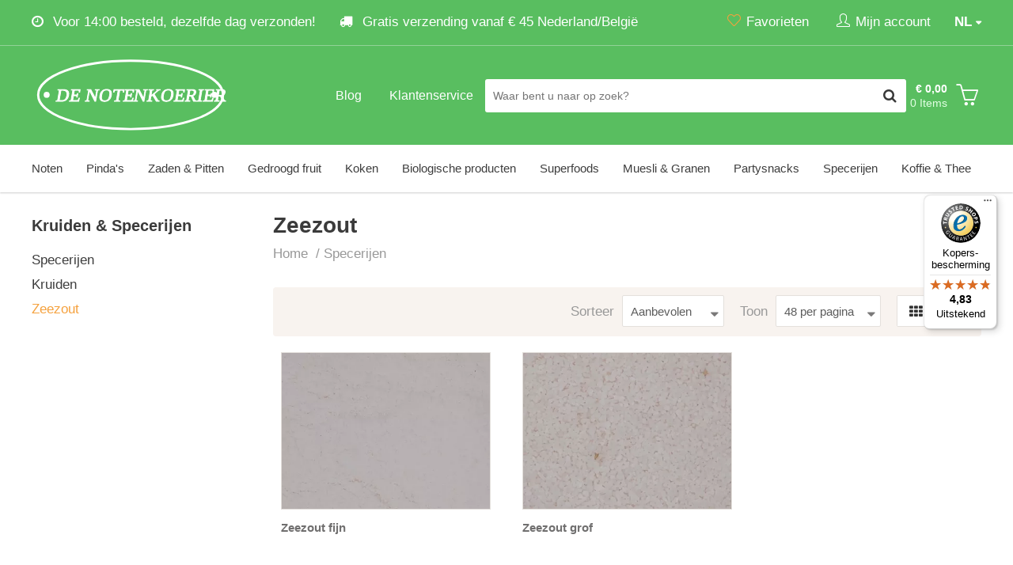

--- FILE ---
content_type: text/html; charset=utf-8
request_url: https://www.denotenkoerier.nl/kruiden-specerijen/zeezout
body_size: 11213
content:
<!DOCTYPE html>
<html dir="ltr" lang="nl-NL">
<head>
    <!-- Google Tag Manager -->
    <script>(function (w, d, s, l, i) {
            w[l] = w[l] || [];
            w[l].push({
                'gtm.start':
                    new Date().getTime(), event: 'gtm.js'
            });
            var f = d.getElementsByTagName(s)[0],
                j = d.createElement(s), dl = l != 'dataLayer' ? '&l=' + l : '';
            j.async = true;
            j.src =
                'https://www.googletagmanager.com/gtm.js?id=' + i + dl;
            f.parentNode.insertBefore(j, f);
        })(window, document, 'script', 'dataLayer', 'GTM-5DBCH8S');</script>
    <!-- End Google Tag Manager -->

    <meta charset="utf-8"/>
    <title>Zeezout grof en fijn kopen? | Bestel online! - De notenkoerier</title>
    <link rel="profile" href="https://gmpg.org/xfn/11" />
    <meta name="keywords" content=""/>
    <meta name="description" content="Grof en fijn zeezout kopen? De beste kwaliteit zeezout bestelt u voordelig bij De Notenkoerier! Voor 15.00 besteld, dezelfde dag verzonden. Bestel nu!"/>
    <meta name="viewport" content="width=device-width, initial-scale=1">
    <link rel="alternate" type="application/rss+xml" title="Nieuws" href="https://www.denotenkoerier.nl/feed"/>

    <link rel="apple-touch-icon" sizes="180x180" href="https://www.denotenkoerier.nl/themes/notenkoerier/images/favicon/apple-touch-icon.png">
    <link rel="icon" type="image/png" sizes="32x32" href="https://www.denotenkoerier.nl/themes/notenkoerier/images/favicon/favicon-32x32.png">
    <link rel="icon" type="image/png" sizes="16x16" href="https://www.denotenkoerier.nl/themes/notenkoerier/images/favicon/favicon-16x16.png">
    <link rel="manifest" href="https://www.denotenkoerier.nl/themes/notenkoerier/images/favicon/site.webmanifest">
    <link rel="mask-icon" href="https://www.denotenkoerier.nl/themes/notenkoerier/images/favicon/safari-pinned-tab.svg" color="#5bbad5">
    <link rel="shortcut icon" href="https://www.denotenkoerier.nl/themes/notenkoerier/images/favicon/favicon.ico">
    <meta name="msapplication-TileColor" content="#da532c">
    <meta name="msapplication-config" content="https://www.denotenkoerier.nl/themes/notenkoerier/images/favicon/browserconfig.xml">
    <meta name="theme-color" content="#59be60">

    <link rel="canonical" href="https://www.denotenkoerier.nl/kruiden-specerijen/zeezout"/>
    <meta name="generator" content="iMod 3.2.5" />
<link rel="EditURI" type="application/rsd+xml" title="RSD" href="https://www.denotenkoerier.nl/xmlrpc?rsd" />
<link rel="wlwmanifest" type="application/wlwmanifest+xml" href="https://www.denotenkoerier.nl/lib/wlw/wlwmanifest.xml" />

<script>
	var webshop_url = "https://www.denotenkoerier.nl/";
	var webshop_checkout_url = "https://www.denotenkoerier.nl/afrekenen";
	var webshop_shoppingcart_url = "https://www.denotenkoerier.nl/winkelwagen";
</script>

<link href='https://www.denotenkoerier.nl/themes/notenkoerier/style.css?v=8' rel='stylesheet' type='text/css' />
<link href='https://cdnjs.cloudflare.com/ajax/libs/simple-line-icons/2.4.1/css/simple-line-icons.css?v=8' rel='stylesheet' type='text/css' />
<link href='/themes/default/css/font-awesome.css?v=8' rel='stylesheet' type='text/css' />
<link href='https://www.denotenkoerier.nl/modules/webshop/assets/js/tooltipster-master/dist/css/plugins/tooltipster/sideTip/themes/tooltipster-sideTip-shadow.min.css?v=8' rel='stylesheet' type='text/css' />
<link href='https://www.denotenkoerier.nl/modules/webshop/assets/js/tooltipster-master/dist/css/tooltipster.bundle.min.css?v=8' rel='stylesheet' type='text/css' />
<link href='https://www.denotenkoerier.nl/modules/forms/themes/default/style.css?v=8' rel='stylesheet' type='text/css' />
<link href='https://www.denotenkoerier.nl/modules/webshop/assets/js/fancybox/jquery.fancybox.css?v=8' rel='stylesheet' type='text/css' />
<link href='https://www.denotenkoerier.nl/modules/sliders/assets/css/owl.theme.default.min.css?v=8' rel='stylesheet' type='text/css' />
<link href='https://www.denotenkoerier.nl/modules/webshop/assets/js/owl-carousel/owl.carousel.css?v=8' rel='stylesheet' type='text/css' />
<link href='https://www.denotenkoerier.nl/modules/webshop/themes/notenkoerier/style.css?v=8' rel='stylesheet' type='text/css' />
<link href='https://www.denotenkoerier.nl/modules/cookieyes/assets/css/style.css?v=8' rel='stylesheet' type='text/css' />
<link href='https://www.denotenkoerier.nl/modules/facebook/assets/css/facebook.css?v=8' rel='stylesheet' type='text/css' />
<link href='https://www.denotenkoerier.nl/modules/sliders/themes/default/style.css?v=8' rel='stylesheet' type='text/css' />
<link href='https://www.denotenkoerier.nl/modules/faq/assets/css/style.css?v=8' rel='stylesheet' type='text/css' />
<link href='https://www.denotenkoerier.nl/modules/sliders/assets/css/owl.carousel.min.css?v=8' rel='stylesheet' type='text/css' />
<link href='https://www.denotenkoerier.nl/themes/notenkoerier/css/responsive.css?v=8' rel='stylesheet' type='text/css' />
<script src='/app/assets/js/jquery.min.js?v=6'></script>
<script src='https://www.denotenkoerier.nl/themes/notenkoerier/js/global.js?v=6'></script>
<script src='https://www.denotenkoerier.nl/modules/webshop/assets/js/jquery-ui.min.js?v=6'></script>
<script src='https://www.denotenkoerier.nl/modules/webshop/assets/js/tooltipster-master/dist/js/tooltipster.bundle.min.js?v=6'></script>
<script src='https://www.denotenkoerier.nl/modules/webshop/assets/js/jquery.tabs.js?v=6'></script>
<script src='https://www.denotenkoerier.nl/modules/webshop/assets/js/owl-carousel/owl.carousel.min.js?v=6'></script>
<script src='https://www.denotenkoerier.nl/modules/forms/assets/js/forms.js?v=6'></script>
<script src='https://www.denotenkoerier.nl/modules/faq/assets/js/faq.js?v=6'></script>
<script src='https://www.denotenkoerier.nl/modules/cookieyes/assets/js/app.js?v=6'></script>
<script src='https://www.denotenkoerier.nl/modules/sliders/themes/default/slider.js?v=6'></script>
<script src='https://www.denotenkoerier.nl/modules/sliders/assets/js/owl.carousel.min.js?v=6'></script>
<script src='https://www.denotenkoerier.nl/modules/webshop/assets/js/webshop.js?v=6'></script>
<script src='https://www.denotenkoerier.nl/modules/webshop/assets/js/fancybox/jquery.fancybox.pack.js?v=6'></script>
<script src='/modules/webshop/themes/notenkoerier/assets/js/webstore.confirm.js?v=6'></script>
<script src='https://www.denotenkoerier.nl/modules/webshop/assets/js/fancybox/helpers/jquery.fancybox-media.js?v=6'></script>
<script src='https://www.denotenkoerier.nl/modules/webshop/assets/js/lang/nl_NL.js?v=6'></script>
<script type="application/ld+json">
			{
			   "@context": "http://schema.org",
			   "@type": "WebSite",
			   "url": "https://www.denotenkoerier.nl/",
			   "potentialAction": {
				 "@type": "SearchAction",
				 "target": "https://www.denotenkoerier.nl/winkelwagen/zoeken?product={search_term_string}",
				 "query-input": "required name=search_term_string"
			   }
			}
			</script>
    
</head>

<body class="default_template page-34726">
<!-- Google Tag Manager (noscript) -->
<noscript>
    <iframe src="https://www.googletagmanager.com/ns.html?id=GTM-5DBCH8S"
            height="0" width="0" style="display:none;visibility:hidden"></iframe>
</noscript>
<!-- End Google Tag Manager (noscript) -->


<div id="fb-root"></div>
<script async defer crossorigin="anonymous" src="https://connect.facebook.net/nl_NL/sdk.js#xfbml=1&version=v5.0&appId=145942955499352&autoLogAppEvents=1"></script>

<div class="wrapper">

    <header class="header bg-lter">

        <div class="header-top bg-secondary b-b-lt">

            <div class="wrap p-t-xs p-b-xs">

                <div class="row">

                    <div class="col8 col4-s">
                        <ul class="text-lt usp-list hidden-xs">
<li class="hidden-s"><i class="fa fa-clock-o"></i> Voor 14:00 besteld, dezelfde dag verzonden!</li>
<li><i class="fa fa-truck"></i> Gratis verzending vanaf &euro; 45 Nederland/Belgi&euml;</li>
</ul>                    </div>


                    <div class="col4 col8-s col12-xs">

                        <div class="languages pull-right p-l-lg">

                            <div class="current" data-toggle=".website-languages">

                                <span>nl</span>

                            </div>

                            <ul class="website-languages" style="z-index: 1;">
                                                                                                        <li>
                                        <a href="https://www.denotenkoerier.nl/">Notenkoerier.nl</a>
                                    </li>
                                                                                                        <li>
                                        <a href="https://www.denotenkoerier.be/">Notenkoerier.be</a>
                                    </li>
                                                                                                </ul>

                        </div>

                        <ul class="menu-account pull-right">
                            <li><a aria-label="Favorieten" href="https://www.denotenkoerier.nl/favorieten"><i class="icon-heart text-primary"></i><span
                                            class="hidden-xs">Favorieten</span></a></li>

                            <li>
                                

    <div class="webshop-group">
    <div class="webshop-dropdown-trigger">
        <i class="icon-user"></i><span class="hidden-xs">Mijn account</span>

    </div>
    <div class="webshop-dropdown webshop-dropdown-md" id="webshop-login-dropdown">


        <div class="p">

            <div class="heading-sm">
                <h2 class="title">Inloggen</h2>
            </div>


            <div class=" p-t">

                <a class="btn-webshop btn-webshop-fb btn-webshop-lg" href="https://www.denotenkoerier.nl/facebook-login">
                    <i class="fa fa-facebook-official"></i> Inloggen met Facebook                </a>

                <div class="text-center m-t-sm m-b-xs label or"><span>of</span></div>

            </div>

            <form method="post" class="webshop-from webshop-validate" id="webshop-login-from" action="https://www.denotenkoerier.nl/account">


                <fieldset>
                    <input type="hidden" name="webshopAction" value="login">

                    
                    <div class="webshop-field m-b-sm">
                        <label>E-mailadres</label>

                        <input type="email" class="normal" name="login[email]" value="" required>
                    </div>

                    <div class="webshop-field">
                        <label>Wachtwoord</label>

                        <input type="password" name="login[password]" class="normal" required>
                    </div>

                    <div class="webshop-field">
                        <label class="checkbox">
                            <input type="checkbox" name="login[remember]" value="1" > Onthoud mijn login gegevens                        </label>

                    </div>
                </fieldset>

                <input value="Inloggen" type="submit" class="btn-webshop btn-webshop-lg"/>

                <div class="p-t-sm">
                    <a href="https://www.denotenkoerier.nl/wachtwoord-vergeten">Wachtwoord vergeten?</a>
                </div>
            </form>

        </div>

        <div class="b-t webshop-bg-lt p">

            Nieuw bij De notenkoerier? <a href="https://www.denotenkoerier.nl/registreren">Registreer</a>


        </div>
    </div>

                            </li>

                        </ul>

                    </div>


                </div>

            </div>

        </div>

        <div class="header-middle p-t-lg p-b-lg bg-secondary">

            <div class="wrap clearfix">

                <div class="row">

                    <div class="col3 col4-s col6-xs header-middle-logo">

                        <div class="logo pull-left">
                            <a href="https://www.denotenkoerier.nl/">
                                <img src="https://www.denotenkoerier.nl/themes/notenkoerier/images/logo.svg" width="250" alt="De notenkoerier"/>
                            </a>
                        </div>
                    </div>

                    <div class="col9 col8-s col6-xs p-t-xs-none header-middle-flex">


                        <div class="mobile-menu hidden visible-s visible-xs pull-right">
                            <button data-toggle-offscreen=".mobile-menu-container" class="c-hamburger c-hamburger--htx">
                                <span>toggle menu</span>
                            </button>
                        </div>

                        <div class="shoppingcart p-t-xs pull-right">


                            
<div id="webshop-shoppingcart-small" class="webshop-dropdown-event">
	
    <div id="webshop-shoppingcart-small-wrapper">

        <div id="webshop-shoppingcart-small-icon">
            <div class="icon"><i class="icon icon-basket text-lt"></i></div>
            <span class="webshop-shoppingcart-small-items-count hidden visible-xs">0</span>
        </div>
    
        <div id="webshop-shoppingcart-small-items" class="hidden-xs">
            <div class="webshop-shoppingcart-small-price">&euro; 0,00</div>
            <div class="webshop-shoppingcart-small-items">0 Items</div>
        </div>
    
    </div>

    <div class="webshop-shoppingcart-small-content webshop-dropdown">

        <div class="close"><i class="fa fa-close"></i></div>

        <div class="heading-sm">
            <h2 class="title">Mijn winkelwagen</h2>

        </div>

        
            <p>Uw winkelwagentje is leeg.</p>

        
	</div>

</div>
                        </div>


                        <div class="hidden-xs col-search p-l-lg p-r-lg pull-right">
                            <form method="get" class="webshop-search webshop-dropdown-event" action="https://www.denotenkoerier.nl/winkelwagen/zoeken">
    
    <input type="text" autocomplete="off" placeholder="Waar bent u naar op zoek?" name="product" class="search-text" value=""  />

    <button type="submit" value="" aria-label="Zoeken" class="search-btn" ><i class="fa fa-search fa-lg"></i></button>
    
    <div class="clear"></div>
    
    <div class="webshop-search-results webshop-dropdown"></div>

</form>                        </div>


                        <nav class="nav-top pull-right hidden-s hidden-xs">
                            <ul class="menu menu-4">
                                <li class="page-39677">
                                    <a href="/blog"><span>Blog</span>
                                    </a></li>
                                <li class="page-13365">
                                    <a href="/klantenservice"><span>Klantenservice</span>
                                    </a></li>
                            </ul>
                        </nav>


                    </div>

                </div>

            </div>

        </div>

        <div class="header-search-xs hidden bg-shadow visible-xs">
            <div class="p">
                <form method="get" class="webshop-search webshop-dropdown-event" action="https://www.denotenkoerier.nl/winkelwagen/zoeken">
    
    <input type="text" autocomplete="off" placeholder="Waar bent u naar op zoek?" name="product" class="search-text" value=""  />

    <button type="submit" value="" aria-label="Zoeken" class="search-btn" ><i class="fa fa-search fa-lg"></i></button>
    
    <div class="clear"></div>
    
    <div class="webshop-search-results webshop-dropdown"></div>

</form>            </div>
        </div>
        <style>
            /* Only target the top-level menu items */
            .header-bottom .nav > ul {
                display: flex;
                flex-wrap: nowrap;
            }

            .header-bottom .nav > ul > li {
                white-space: nowrap;
            }
        </style>


        <div class="header-bottom hidden-xs bg-shadow clearfix">

            <div class="wrap">

                <nav class="nav hidden-s hidden-xs">
                    <ul class='menu menu-1'>
                        <li class='page-12943 haschild'>
                            
                            <a href='https://www.denotenkoerier.nl/noten'><span>Noten</span>
                        </a>

<ul class="child">

    <li>

        <div class="wrap bg-lter p-l-md justify-items">

            <ul>

                
                    
                    <li>
                        <a href="https://www.denotenkoerier.nl/noten/notensoorten" class=""><strong>Notensoorten </strong></a>

                        
                            <ul>

                                
                                    
                                    <li><a href="https://www.denotenkoerier.nl/noten-amandelen">Amandelen </a></li>

                                
                                    
                                    <li><a href="https://www.denotenkoerier.nl/noten-cashewnoten">Cashewnoten </a></li>

                                
                                    
                                    <li><a href="https://www.denotenkoerier.nl/noten-hazelnoten">Hazelnoten </a></li>

                                
                                    
                                    <li><a href="https://www.denotenkoerier.nl/noten-macadamia">Macadamia </a></li>

                                
                                    
                                    <li><a href="https://www.denotenkoerier.nl/noten-paranoten">Paranoten </a></li>

                                
                                    
                                    <li><a href="https://www.denotenkoerier.nl/noten-pecannoten">Pecannoten </a></li>

                                
                                    
                                    <li><a href="https://www.denotenkoerier.nl/noten-pistachenoten">Pistachenoten </a></li>

                                
                                    
                                    <li><a href="https://www.denotenkoerier.nl/noten-walnoten">Walnoten </a></li>

                                
                            </ul>

                        
                    </li>

                
                    
                    <li>
                        <a href="https://www.denotenkoerier.nl/noten/type-noten" class=""><strong>Type noten </strong></a>

                        
                            <ul>

                                
                                    
                                    <li><a href="https://www.denotenkoerier.nl/noten/type-noten/biologisch-noten">Biologische noten </a></li>

                                
                                    
                                    <li><a href="https://www.denotenkoerier.nl/noten/type-noten/notenstukjes">Notenstukjes </a></li>

                                
                                    
                                    <li><a href="https://www.denotenkoerier.nl/noten-ongebrand">Ongebrande noten </a></li>

                                
                                    
                                    <li><a href="https://www.denotenkoerier.nl/noten-gebrand">Gebrande noten </a></li>

                                
                                    
                                    <li><a href="https://www.denotenkoerier.nl/noten-mixen">Notenmixen </a></li>

                                
                                    
                                    <li><a href="https://www.denotenkoerier.nl/noten-bewerkt">Speciale noten </a></li>

                                
                            </ul>

                        
                    </li>

                
            </ul>

        </div>

    </li>

</ul></li>
                        <li class='page-12946 haschild'>
                            
                            <a href='https://www.denotenkoerier.nl/pindas'><span>Pinda's</span>
                        </a>

<ul class="child">

    <li>

        <div class="wrap bg-lter p-l-md justify-items">

            <ul>

                
                    
                    <li>
                        <a href="https://www.denotenkoerier.nl/pindas/pindas" class=""><strong>Pinda's </strong></a>

                        
                            <ul>

                                
                                    
                                    <li><a href="https://www.denotenkoerier.nl/pindas/pindas/ongebrande-pindas">Ongebrande pinda's </a></li>

                                
                                    
                                    <li><a href="https://www.denotenkoerier.nl/pindas/pindas/gebrande-pindas">Gebrande pinda's </a></li>

                                
                                    
                                    <li><a href="https://www.denotenkoerier.nl/pindas/pindas/vliespindas">Vliespinda's </a></li>

                                
                                    
                                    <li><a href="https://www.denotenkoerier.nl/pindas/pindas/gezouten-pindas">Gezouten pinda's </a></li>

                                
                                    
                                    <li><a href="https://www.denotenkoerier.nl/pindas/pindas/gesuikerde-pindas">Gesuikerde pinda's </a></li>

                                
                                    
                                    <li><a href="https://www.denotenkoerier.nl/pindas/pindas/ongezouten-pindas">Ongezouten pinda's </a></li>

                                
                                    
                                    <li><a href="https://www.denotenkoerier.nl/pindas/pindas/doppindas">Doppinda's </a></li>

                                
                            </ul>

                        
                    </li>

                
                    
                    <li>
                        <a href="https://www.denotenkoerier.nl/pindas/pindakaas" class=""><strong>Pindakaas </strong></a>

                        
                            <ul>

                                
                                    
                                    <li><a href="https://www.denotenkoerier.nl/pindas/pindakaas/pindakaas">Pindakaas </a></li>

                                
                                    
                                    <li><a href="https://www.denotenkoerier.nl/pindas/pindakaas/proefpakketten">Proefpakketten </a></li>

                                
                            </ul>

                        
                    </li>

                
            </ul>

        </div>

    </li>

</ul></li>
                        <li class='page-12960 haschild'>
                            
                            <a href='https://www.denotenkoerier.nl/zaden-pitten'><span>Zaden & Pitten</span>
                        </a>

<ul class="child">

    <li>

        <div class="wrap bg-lter p-l-md justify-items">

            <ul>

                
                    
                    <li>
                        <a href="https://www.denotenkoerier.nl/zaden-pitten/zaden" class=""><strong>Zaden </strong></a>

                        
                            <ul>

                                
                                    
                                    <li><a href="https://www.denotenkoerier.nl/zaden-pitten/zaden/amaranth">Amaranth </a></li>

                                
                                    
                                    <li><a href="https://www.denotenkoerier.nl/zaden-pitten/zaden/boekweit">Boekweit </a></li>

                                
                                    
                                    <li><a href="https://www.denotenkoerier.nl/zaden-pitten/zaden/chiazaad">Chiazaad </a></li>

                                
                                    
                                    <li><a href="https://www.denotenkoerier.nl/zaden-pitten/zaden/hennepzaad">Hennepzaad </a></li>

                                
                                    
                                    <li><a href="https://www.denotenkoerier.nl/zaden-pitten/zaden/lijnzaad">Lijnzaad </a></li>

                                
                                    
                                    <li><a href="https://www.denotenkoerier.nl/zaden-pitten/zaden/maanzaad">Maanzaad </a></li>

                                
                                    
                                    <li><a href="https://www.denotenkoerier.nl/zaden-pitten/zaden/psyllium">Psyllium </a></li>

                                
                                    
                                    <li><a href="https://www.denotenkoerier.nl/zaden-pitten/zaden/sesamzaad">Sesamzaad </a></li>

                                
                                    
                                    <li><a href="https://www.denotenkoerier.nl/zaden-pitten/zaden/zadenmixen">Zadenmixen </a></li>

                                
                                    
                                    <li><a href="https://www.denotenkoerier.nl/zaden-pitten/zaden/quinoa">Quinoa </a></li>

                                
                            </ul>

                        
                    </li>

                
                    
                    <li>
                        <a href="https://www.denotenkoerier.nl/zaden-pitten/pitten" class=""><strong>Pitten </strong></a>

                        
                            <ul>

                                
                                    
                                    <li><a href="https://www.denotenkoerier.nl/zaden-pitten/pitten/pijnboompitten">Pijnboompitten </a></li>

                                
                                    
                                    <li><a href="https://www.denotenkoerier.nl/zaden-pitten/pitten/pompoenpitten">Pompoenpitten </a></li>

                                
                                    
                                    <li><a href="https://www.denotenkoerier.nl/zaden-pitten/pitten/zonnebloempitten">Zonnebloempitten </a></li>

                                
                                    
                                    <li><a href="https://www.denotenkoerier.nl/zaden-pitten/pitten/pittenmixen">Pittenmixen </a></li>

                                
                            </ul>

                        
                    </li>

                
            </ul>

        </div>

    </li>

</ul></li>
                        <li class='page-12947 haschild'>
                            
                            <a href='https://www.denotenkoerier.nl/gedroogd-fruit'><span>Gedroogd fruit</span>
                        </a>

<ul class="child">

    <li>

        <div class="wrap bg-lter p-l-md justify-items">

            <ul>

                
                    
                    <li>
                        <a href="https://www.denotenkoerier.nl/gedroogd-fruit/gedroogd-fruit" class=""><strong>Gedroogd fruit </strong></a>

                        
                            <ul>

                                
                                    
                                    <li><a href="https://www.denotenkoerier.nl/gedroogd-fruit/gedroogd-fruit/aardbeien">Aardbeien </a></li>

                                
                                    
                                    <li><a href="https://www.denotenkoerier.nl/gedroogd-fruit/gedroogd-fruit/abrikozen">Abrikozen </a></li>

                                
                                    
                                    <li><a href="https://www.denotenkoerier.nl/gedroogd-fruit/gedroogd-fruit/dadels">Dadels </a></li>

                                
                                    
                                    <li><a href="https://www.denotenkoerier.nl/gedroogd-fruit/gedroogd-fruit/kokos">Kokos </a></li>

                                
                                    
                                    <li><a href="https://www.denotenkoerier.nl/gedroogd-fruit/gedroogd-fruit/tomaat">Tomaat </a></li>

                                
                                    
                                    <li><a href="https://www.denotenkoerier.nl/gedroogd-fruit/gedroogd-fruit/tropisch-fruit">Tropisch fruit </a></li>

                                
                                    
                                    <li><a href="https://www.denotenkoerier.nl/gedroogd-fruit/gedroogd-fruit/vijgen">Vijgen </a></li>

                                
                                    
                                    <li><a href="https://www.denotenkoerier.nl/gedroogd-fruit/gedroogd-fruit/zuidvruchten">Zuidvruchten </a></li>

                                
                                    
                                    <li><a href="https://www.denotenkoerier.nl/gedroogd-fruit/gedroogd-fruit/fruitmixen">Fruitmixen </a></li>

                                
                            </ul>

                        
                    </li>

                
                    
                    <li>
                        <a href="https://www.denotenkoerier.nl/gedroogd-fruit/gedroogde-bessen" class=""><strong>Gedroogde bessen </strong></a>

                        
                            <ul>

                                
                                    
                                    <li><a href="https://www.denotenkoerier.nl/gedroogd-fruit/gedroogde-bessen/blauwe-bessen">Blauwe bessen </a></li>

                                
                                    
                                    <li><a href="https://www.denotenkoerier.nl/gedroogd-fruit/gedroogde-bessen/cranberries">Cranberries </a></li>

                                
                                    
                                    <li><a href="https://www.denotenkoerier.nl/gedroogd-fruit/gedroogde-bessen/incabessen">Incabessen </a></li>

                                
                                    
                                    <li><a href="https://www.denotenkoerier.nl/gedroogd-fruit/gedroogde-bessen/gojibessen">Gojibessen </a></li>

                                
                                    
                                    <li><a href="https://www.denotenkoerier.nl/gedroogd-fruit/gedroogde-bessen/moerbeien">Moerbeien </a></li>

                                
                                    
                                    <li><a href="https://www.denotenkoerier.nl/gedroogd-fruit/gedroogde-bessen/rozijnen-en-sultanas">Rozijnen en sultana's </a></li>

                                
                                    
                                    <li><a href="https://www.denotenkoerier.nl/gedroogd-fruit/gedroogde-bessen/bessenmixen">Bessenmixen </a></li>

                                
                            </ul>

                        
                    </li>

                
            </ul>

        </div>

    </li>

</ul></li>
                        <li class='page-39243 haschild'>
                            
                            <a href='https://www.denotenkoerier.nl/koken'><span>Koken</span>
                        </a>

<ul class="child">

    <li>

        <div class="wrap bg-lter p-l-md justify-items">

            <ul>

                
                    
                    <li>
                        <a href="https://www.denotenkoerier.nl/koken/bio-peulvruchten" class=""><strong>Bio Peulvruchten </strong></a>

                        
                    </li>

                
                    
                    <li>
                        <a href="https://www.denotenkoerier.nl/koken/bio-kruiden-specerijen" class=""><strong>Bio Kruiden & Specerijen </strong></a>

                        
                    </li>

                
                    
                    <li>
                        <a href="https://www.denotenkoerier.nl/koken/bio-rijst-pasta" class=""><strong>Bio Rijst & Pasta </strong></a>

                        
                    </li>

                
                    
                    <li>
                        <a href="https://www.denotenkoerier.nl/koken/zeezout" class=""><strong>Zeezout </strong></a>

                        
                    </li>

                
            </ul>

        </div>

    </li>

</ul></li>
                        <li class='page-12973 haschild'>
                            
                            <a href='https://www.denotenkoerier.nl/biologische-producten'><span>Biologische producten</span>
                        </a>

<ul class="child">

    <li>

        <div class="wrap bg-lter p-l-md justify-items">

            <ul>

                
                    
                    <li>
                        <a href="https://www.denotenkoerier.nl/biologische-noten" class=""><strong>Bio Noten </strong></a>

                        
                            <ul>

                                
                                    
                                    <li><a href="https://www.denotenkoerier.nl/biologische-producten/biologische-noten/amandelen">Amandelen </a></li>

                                
                                    
                                    <li><a href="https://www.denotenkoerier.nl/biologische-producten/biologische-noten/cashewnoten">Cashewnoten </a></li>

                                
                                    
                                    <li><a href="https://www.denotenkoerier.nl/biologische-producten/biologische-noten/hazelnoten">Hazelnoten </a></li>

                                
                                    
                                    <li><a href="https://www.denotenkoerier.nl/biologische-producten/biologische-noten/macadamia">Macadamia </a></li>

                                
                                    
                                    <li><a href="https://www.denotenkoerier.nl/biologische-producten/biologische-noten/paranoten">Paranoten </a></li>

                                
                                    
                                    <li><a href="https://www.denotenkoerier.nl/biologische-producten/biologische-noten/pecannoten">Pecannoten </a></li>

                                
                                    
                                    <li><a href="https://www.denotenkoerier.nl/biologische-producten/biologische-noten/pistachenoten">Pistachenoten </a></li>

                                
                                    
                                    <li><a href="https://www.denotenkoerier.nl/biologische-producten/biologische-noten/walnoten">Walnoten </a></li>

                                
                                    
                                    <li><a href="https://www.denotenkoerier.nl/biologische-producten/biologische-noten/notenmixen">Notenmixen </a></li>

                                
                            </ul>

                        
                    </li>

                
                    
                    <li>
                        <a href="https://www.denotenkoerier.nl/biologische-producten/biologische-bijenpollen" class=""><strong>Bio Bijenpollen </strong></a>

                        
                    </li>

                
                    
                    <li>
                        <a href="https://www.denotenkoerier.nl/biologische-producten/bio-rijst" class=""><strong>Bio Rijst <div class='sub-category-label'>Nieuw</div></strong></a>

                        
                    </li>

                
                    
                    <li>
                        <a href="https://www.denotenkoerier.nl/biologische-producten/bio-pasta" class=""><strong>Bio Pasta's <div class='sub-category-label'>Nieuw</div></strong></a>

                        
                    </li>

                
                    
                    <li>
                        <a href="https://www.denotenkoerier.nl/biologische-producten/biologische-edelgistvlokken" class=""><strong>Bio Edelgistvlokken </strong></a>

                        
                    </li>

                
                    
                    <li>
                        <a href="https://www.denotenkoerier.nl/biologische-producten/bio-losse-thee" class=""><strong>Bio Losse Thee <div class='sub-category-label'>Nieuw</div></strong></a>

                        
                            <ul>

                                
                                    
                                    <li><a href="https://www.denotenkoerier.nl/biologische-producten/bio-losse-thee/zwarte-thee">Zwarte thee </a></li>

                                
                                    
                                    <li><a href="https://www.denotenkoerier.nl/biologische-producten/bio-losse-thee/groene-thee">Groene thee </a></li>

                                
                                    
                                    <li><a href="https://www.denotenkoerier.nl/biologische-producten/bio-losse-thee/witte-thee">Witte thee </a></li>

                                
                                    
                                    <li><a href="https://www.denotenkoerier.nl/biologische-producten/bio-losse-thee/chai-thee">Chai thee </a></li>

                                
                                    
                                    <li><a href="https://www.denotenkoerier.nl/biologische-producten/bio-losse-thee/rooibos-thee">Rooibos thee </a></li>

                                
                                    
                                    <li><a href="https://www.denotenkoerier.nl/biologische-producten/bio-losse-thee/vruchten-thee">Vruchten thee </a></li>

                                
                                    
                                    <li><a href="https://www.denotenkoerier.nl/biologische-producten/bio-losse-thee/kruiden-thee">Kruiden thee </a></li>

                                
                                    
                                    <li><a href="https://www.denotenkoerier.nl/biologische-producten/bio-losse-thee/cold-brew-thee">Cold brew thee </a></li>

                                
                            </ul>

                        
                    </li>

                
                    
                    <li>
                        <a href="https://www.denotenkoerier.nl/biologische-producten/biologische-specerijen" class=""><strong>Bio Specerijen </strong></a>

                        
                            <ul>

                                
                                    
                                    <li><a href="https://www.denotenkoerier.nl/biologische-producten/biologische-specerijen/anijs">Anijs </a></li>

                                
                                    
                                    <li><a href="https://www.denotenkoerier.nl/biologische-producten/biologische-specerijen/kaneel">Kaneel </a></li>

                                
                                    
                                    <li><a href="https://www.denotenkoerier.nl/biologische-producten/biologische-specerijen/komijn">Komijn </a></li>

                                
                                    
                                    <li><a href="https://www.denotenkoerier.nl/biologische-producten/biologische-specerijen/kruidnagel">Kruidnagel </a></li>

                                
                                    
                                    <li><a href="https://www.denotenkoerier.nl/biologische-producten/biologische-specerijen/gember">Gember </a></li>

                                
                                    
                                    <li><a href="https://www.denotenkoerier.nl/biologische-producten/biologische-specerijen/kurkuma">Kurkuma </a></li>

                                
                                    
                                    <li><a href="https://www.denotenkoerier.nl/biologische-producten/biologische-specerijen/nootmuskaat">Nootmuskaat </a></li>

                                
                                    
                                    <li><a href="https://www.denotenkoerier.nl/biologische-producten/biologische-specerijen/paprika">Paprika </a></li>

                                
                                    
                                    <li><a href="https://www.denotenkoerier.nl/biologische-producten/biologische-specerijen/peper">Peper </a></li>

                                
                            </ul>

                        
                    </li>

                
                    
                    <li>
                        <a href="https://www.denotenkoerier.nl/biologische-producten/bio-peulvruchten" class=""><strong>Bio Peulvruchten <div class='sub-category-label'>Nieuw</div></strong></a>

                        
                            <ul>

                                
                                    
                                    <li><a href="https://www.denotenkoerier.nl/biologische-producten/bio-peulvruchten/bonen">Bonen </a></li>

                                
                                    
                                    <li><a href="https://www.denotenkoerier.nl/biologische-producten/bio-peulvruchten/erwten">Erwten </a></li>

                                
                                    
                                    <li><a href="https://www.denotenkoerier.nl/biologische-producten/bio-peulvruchten/linzen">Linzen </a></li>

                                
                            </ul>

                        
                    </li>

                
                    
                    <li>
                        <a href="https://www.denotenkoerier.nl/biologische-producten/biologische-zaden" class=""><strong>Bio Zaden </strong></a>

                        
                            <ul>

                                
                                    
                                    <li><a href="https://www.denotenkoerier.nl/biologische-producten/biologische-zaden/amaranth">Amaranth </a></li>

                                
                                    
                                    <li><a href="https://www.denotenkoerier.nl/biologische-producten/biologische-zaden/boekweit">Boekweit </a></li>

                                
                                    
                                    <li><a href="https://www.denotenkoerier.nl/biologische-producten/biologische-zaden/chiazaad">Chiazaad </a></li>

                                
                                    
                                    <li><a href="https://www.denotenkoerier.nl/biologische-producten/biologische-zaden/hennepzaad">Hennepzaad </a></li>

                                
                                    
                                    <li><a href="https://www.denotenkoerier.nl/biologische-producten/biologische-zaden/lijnzaad">Lijnzaad </a></li>

                                
                                    
                                    <li><a href="https://www.denotenkoerier.nl/biologische-producten/biologische-zaden/psylliumvezels">Psylliumvezels (Vlozaad) </a></li>

                                
                                    
                                    <li><a href="https://www.denotenkoerier.nl/biologische-producten/biologische-zaden/quinoa">Quinoa </a></li>

                                
                                    
                                    <li><a href="https://www.denotenkoerier.nl/biologische-producten/biologische-zaden/sesamzaad">Sesamzaad </a></li>

                                
                            </ul>

                        
                    </li>

                
                    
                    <li>
                        <a href="https://www.denotenkoerier.nl/biologische-producten/biologische-pitten" class=""><strong>Bio Pitten </strong></a>

                        
                            <ul>

                                
                                    
                                    <li><a href="https://www.denotenkoerier.nl/biologische-producten/biologische-pitten/biologische-pijnboompitten">Pijnboompitten </a></li>

                                
                                    
                                    <li><a href="https://www.denotenkoerier.nl/biologische-producten/biologische-pitten/biologische-pompoenpitten">Pompoenpitten </a></li>

                                
                                    
                                    <li><a href="https://www.denotenkoerier.nl/biologische-producten/biologische-pitten/biologische-zonnebloempitten">Zonnebloempitten </a></li>

                                
                            </ul>

                        
                    </li>

                
                    
                    <li>
                        <a href="https://www.denotenkoerier.nl/biologische-producten/biologisch-gedroogd-fruit" class=""><strong>Bio Gedroogd fruit </strong></a>

                        
                            <ul>

                                
                                    
                                    <li><a href="https://www.denotenkoerier.nl/biologische-producten/biologisch-gedroogd-fruit/abrikozen">Abrikozen </a></li>

                                
                                    
                                    <li><a href="https://www.denotenkoerier.nl/biologische-producten/biologisch-gedroogd-fruit/dadels"> Dadels </a></li>

                                
                                    
                                    <li><a href="https://www.denotenkoerier.nl/biologische-producten/biologisch-gedroogd-fruit/kokos">Kokos </a></li>

                                
                                    
                                    <li><a href="https://www.denotenkoerier.nl/biologische-producten/biologisch-gedroogd-fruit/mango">Mango </a></li>

                                
                                    
                                    <li><a href="https://www.denotenkoerier.nl/biologische-producten/biologisch-gedroogd-fruit/vijgen">Vijgen </a></li>

                                
                            </ul>

                        
                    </li>

                
                    
                    <li>
                        <a href="https://www.denotenkoerier.nl/biologische-producten/biologische-muesli-granen" class=""><strong>Bio Muesli & Granen </strong></a>

                        
                            <ul>

                                
                                    
                                    <li><a href="https://www.denotenkoerier.nl/biologische-producten/biologische-muesli-granen/muesli-granola">Muesli & Granola </a></li>

                                
                                    
                                    <li><a href="https://www.denotenkoerier.nl/biologische-producten/biologische-muesli-granen/granen-vlokken">Granen & Vlokken </a></li>

                                
                            </ul>

                        
                    </li>

                
                    
                    <li>
                        <a href="https://www.denotenkoerier.nl/biologische-producten/biologische-gedroogde-bessen" class=""><strong>Bio Gedroogde bessen </strong></a>

                        
                            <ul>

                                
                                    
                                    <li><a href="https://www.denotenkoerier.nl/biologische-producten/biologische-gedroogde-bessen/cranberries">Cranberries </a></li>

                                
                                    
                                    <li><a href="https://www.denotenkoerier.nl/biologische-producten/biologische-gedroogde-bessen/gojibessen">Gojibessen </a></li>

                                
                                    
                                    <li><a href="https://www.denotenkoerier.nl/biologische-producten/biologische-gedroogde-bessen/incabessen">Incabessen </a></li>

                                
                                    
                                    <li><a href="https://www.denotenkoerier.nl/biologische-producten/biologische-gedroogde-bessen/moerbeien">Moerbeien </a></li>

                                
                                    
                                    <li><a href="https://www.denotenkoerier.nl/biologische-producten/biologische-gedroogde-bessen/rozijnen">Rozijnen </a></li>

                                
                                    
                                    <li><a href="https://www.denotenkoerier.nl/biologische-producten/biologische-gedroogde-bessen/sultanas">Sultana's </a></li>

                                
                            </ul>

                        
                    </li>

                
                    
                    <li>
                        <a href="https://www.denotenkoerier.nl/biologische-producten/biologische-poeder-meel" class=""><strong>Bio Poeder & Meel </strong></a>

                        
                            <ul>

                                
                                    
                                    <li><a href="https://www.denotenkoerier.nl/biologische-producten/biologische-poeder-meel/bio-amandelmeel">Amandelmeel </a></li>

                                
                                    
                                    <li><a href="https://www.denotenkoerier.nl/biologische-producten/biologische-poeder-meel/bio-boekweitmeel">Boekweitmeel </a></li>

                                
                                    
                                    <li><a href="https://www.denotenkoerier.nl/biologische-producten/biologische-poeder-meel/bio-cacaopoeder">Cacaopoeder </a></li>

                                
                                    
                                    <li><a href="https://www.denotenkoerier.nl/biologische-producten/biologische-poeder-meel/bio-camu-camu-poeder">Camu Camu poeder </a></li>

                                
                                    
                                    <li><a href="https://www.denotenkoerier.nl/biologische-producten/biologische-poeder-meel/bio-havermeel">Havermeel </a></li>

                                
                                    
                                    <li><a href="https://www.denotenkoerier.nl/biologische-producten/biologische-poeder-meel/bio-kokosmeel">Kokosmeel </a></li>

                                
                                    
                                    <li><a href="https://www.denotenkoerier.nl/biologische-producten/biologische-poeder-meel/bio-lucuma-poeder">Lucuma poeder </a></li>

                                
                            </ul>

                        
                    </li>

                
                    
                    <li>
                        <a href="https://www.denotenkoerier.nl/biologische-producten/biologische-kruiden" class=""><strong>Bio Kruiden </strong></a>

                        
                            <ul>

                                
                                    
                                    <li><a href="https://www.denotenkoerier.nl/biologische-producten/biologische-kruiden/basilicum">Basilicum </a></li>

                                
                                    
                                    <li><a href="https://www.denotenkoerier.nl/biologische-producten/biologische-kruiden/fenegriekzaad">Fenegriekzaad </a></li>

                                
                                    
                                    <li><a href="https://www.denotenkoerier.nl/biologische-producten/biologische-kruiden/venkelzaad">Venkelzaad </a></li>

                                
                                    
                                    <li><a href="https://www.denotenkoerier.nl/biologische-producten/biologische-kruiden/oregano">Oregano </a></li>

                                
                                    
                                    <li><a href="https://www.denotenkoerier.nl/biologische-producten/biologische-kruiden/peterselie">Peterselie </a></li>

                                
                                    
                                    <li><a href="https://www.denotenkoerier.nl/biologische-producten/biologische-kruiden/rozemarijn">Rozemarijn </a></li>

                                
                                    
                                    <li><a href="https://www.denotenkoerier.nl/biologische-producten/biologische-kruiden/bieslook">Bieslook </a></li>

                                
                                    
                                    <li><a href="https://www.denotenkoerier.nl/biologische-producten/biologische-kruiden/tijm">Tijm </a></li>

                                
                                    
                                    <li><a href="https://www.denotenkoerier.nl/biologische-producten/biologische-kruiden/jeneverbessen">Jeneverbessen </a></li>

                                
                            </ul>

                        
                    </li>

                
                    
                    <li>
                        <a href="https://www.denotenkoerier.nl/biologische-producten/biologische-kokosolie" class=""><strong>Bio Kokosolie </strong></a>

                        
                    </li>

                
                    
                    <li>
                        <a href="https://www.denotenkoerier.nl/biologische-producten/biologische-repen" class=""><strong>Bio Repen </strong></a>

                        
                    </li>

                
                    
                    <li>
                        <a href="https://www.denotenkoerier.nl/biologische-producten/biologische-zoetmiddel" class=""><strong>Bio Zoetmiddel </strong></a>

                        
                    </li>

                
                    
                    <li>
                        <a href="https://www.denotenkoerier.nl/biologische-producten/biologische-cacao-chocolade" class=""><strong>Bio Cacao & Chocolade </strong></a>

                        
                    </li>

                
            </ul>

        </div>

    </li>

</ul></li>
                        <li class='page-12954 haschild'>
                            
                            <a href='https://www.denotenkoerier.nl/superfoods'><span>Superfoods</span>
                        </a>

<ul class="child">

    <li>

        <div class="wrap bg-lter p-l-md justify-items">

            <ul>

                
                    
                    <li>
                        <a href="https://www.denotenkoerier.nl/superfoods-bijenpollen" class=""><strong>Superfoods bijenpollen </strong></a>

                        
                    </li>

                
                    
                    <li>
                        <a href="https://www.denotenkoerier.nl/superfoods/superfoods-peulvruchten" class=""><strong>Superfoods peulvruchten <div class='sub-category-label'>Nieuw</div></strong></a>

                        
                    </li>

                
                    
                    <li>
                        <a href="https://www.denotenkoerier.nl/superfoods-cacao" class=""><strong>Superfoods cacao </strong></a>

                        
                    </li>

                
                    
                    <li>
                        <a href="https://www.denotenkoerier.nl/superfoods-gedroogd-fruit" class=""><strong>Superfoods gedroogd fruit </strong></a>

                        
                    </li>

                
                    
                    <li>
                        <a href="https://www.denotenkoerier.nl/superfoods-kokos" class=""><strong>Superfoods kokos </strong></a>

                        
                    </li>

                
                    
                    <li>
                        <a href="https://www.denotenkoerier.nl/superfoods-melen" class=""><strong>Superfoods melen </strong></a>

                        
                    </li>

                
                    
                    <li>
                        <a href="https://www.denotenkoerier.nl/superfoods-poeders" class=""><strong>Superfoods poeders </strong></a>

                        
                    </li>

                
                    
                    <li>
                        <a href="https://www.denotenkoerier.nl/superfoods-zaden-pitten" class=""><strong>Superfoods zaden & pitten </strong></a>

                        
                    </li>

                
                    
                    <li>
                        <a href="https://www.denotenkoerier.nl/superfoods-zoetmiddelen" class=""><strong>Superfoods zoetmiddelen </strong></a>

                        
                    </li>

                
                    
                    <li>
                        <a href="https://www.denotenkoerier.nl/superfoods/superfoods-vezels" class=""><strong>Superfoods vezels </strong></a>

                        
                    </li>

                
                    
                    <li>
                        <a href="https://www.denotenkoerier.nl/superfoods/superfoods-supplementen" class=""><strong>Superfoods supplementen </strong></a>

                        
                    </li>

                
            </ul>

        </div>

    </li>

</ul></li>
                        <li class='page-12951 haschild'>
                            
                            <a href='https://www.denotenkoerier.nl/muesli-granen'><span>Muesli & Granen</span>
                        </a>

<ul class="child">

    <li>

        <div class="wrap bg-lter p-l-md justify-items">

            <ul>

                
                    
                    <li>
                        <a href="https://www.denotenkoerier.nl/muesli-granen/granolas" class=""><strong>Granola's </strong></a>

                        
                            <ul>

                                
                                    
                                    <li><a href="https://www.denotenkoerier.nl/muesli-granen/granolas/granola">Granola </a></li>

                                
                                    
                                    <li><a href="https://www.denotenkoerier.nl/muesli-granen/granolas/granola-appelkaneel">Granola appelkaneel </a></li>

                                
                                    
                                    <li><a href="https://www.denotenkoerier.nl/muesli-granen/granolas/granola-cranberry-kokos">Granola cranberry/kokos </a></li>

                                
                                    
                                    <li><a href="https://www.denotenkoerier.nl/muesli-granen/granolas/granola-moerbei-goji">Granola moerbei/goji </a></li>

                                
                            </ul>

                        
                    </li>

                
                    
                    <li>
                        <a href="https://www.denotenkoerier.nl/muesli-granen/mueslis" class=""><strong>Muesli's </strong></a>

                        
                            <ul>

                                
                                    
                                    <li><a href="https://www.denotenkoerier.nl/muesli-granen/mueslis/muesli-fruit-noten">Muesli fruit/noten </a></li>

                                
                                    
                                    <li><a href="https://www.denotenkoerier.nl/muesli-granen/mueslis/muesli-superfood">Muesli superfood </a></li>

                                
                                    
                                    <li><a href="https://www.denotenkoerier.nl/muesli-granen/mueslis/muesli-crunchy">Muesli Crunchy </a></li>

                                
                                    
                                    <li><a href="https://www.denotenkoerier.nl/muesli-granen/mueslis/muesli-cranberry-noten">Muesli cranberry/noten </a></li>

                                
                            </ul>

                        
                    </li>

                
                    
                    <li>
                        <a href="https://www.denotenkoerier.nl/muesli-granen/granen-vlokken" class=""><strong>Granen </strong></a>

                        
                            <ul>

                                
                                    
                                    <li><a href="https://www.denotenkoerier.nl/muesli-granen/granen-vlokken/boekweit">Boekweit </a></li>

                                
                                    
                                    <li><a href="https://www.denotenkoerier.nl/muesli-granen/granen-vlokken/havermout">Havermout </a></li>

                                
                                    
                                    <li><a href="https://www.denotenkoerier.nl/muesli-granen/granen-vlokken/havervlokken">Havervlokken </a></li>

                                
                                    
                                    <li><a href="https://www.denotenkoerier.nl/muesli-granen/granen-vlokken/speltvlokken">Speltvlokken </a></li>

                                
                            </ul>

                        
                    </li>

                
            </ul>

        </div>

    </li>

</ul></li>
                        <li class='page-12952 haschild'>
                            
                            <a href='https://www.denotenkoerier.nl/partysnacks'><span>Partysnacks</span>
                        </a>

<ul class="child">

    <li>

        <div class="wrap bg-lter p-l-md justify-items">

            <ul>

                
                    
                    <li>
                        <a href="https://www.denotenkoerier.nl/partysnacks/partysnacks" class=""><strong>Partysnacks </strong></a>

                        
                            <ul>

                                
                                    
                                    <li><a href="https://www.denotenkoerier.nl/partysnacks/partysnacks/gezonde-chips">Gezonde chips </a></li>

                                
                                    
                                    <li><a href="https://www.denotenkoerier.nl/partysnacks/partysnacks/partysnacks">Partysnacks </a></li>

                                
                                    
                                    <li><a href="https://www.denotenkoerier.nl/partysnacks/partysnacks/rijstzoutjes">Rijstzoutjes </a></li>

                                
                                    
                                    <li><a href="https://www.denotenkoerier.nl/partysnacks/partysnacks/nougat">Nougat </a></li>

                                
                            </ul>

                        
                    </li>

                
            </ul>

        </div>

    </li>

</ul></li>
                        <li class='page-33936 haschild'>
                            
                            <a href='https://www.denotenkoerier.nl/kruiden-specerijen'><span>Specerijen</span>
                        </a>

<ul class="child">

    <li>

        <div class="wrap bg-lter p-l-md justify-items">

            <ul>

                
                    
                    <li>
                        <a href="https://www.denotenkoerier.nl/kruiden-specerijen/specerijen" class=""><strong>Specerijen </strong></a>

                        
                            <ul>

                                
                                    
                                    <li><a href="https://www.denotenkoerier.nl/kruiden-specerijen/specerijen/anijs">Anijs </a></li>

                                
                                    
                                    <li><a href="https://www.denotenkoerier.nl/kruiden-specerijen/specerijen/komijn">Komijn </a></li>

                                
                                    
                                    <li><a href="https://www.denotenkoerier.nl/kruiden-specerijen/specerijen/kruidnagel">Kruidnagel </a></li>

                                
                                    
                                    <li><a href="https://www.denotenkoerier.nl/kruiden-specerijen/specerijen/gember">Gember </a></li>

                                
                                    
                                    <li><a href="https://www.denotenkoerier.nl/kruiden-specerijen/specerijen/kurkuma">Kurkuma </a></li>

                                
                                    
                                    <li><a href="https://www.denotenkoerier.nl/kruiden-specerijen/specerijen/nootmuskaat">Nootmuskaat </a></li>

                                
                                    
                                    <li><a href="https://www.denotenkoerier.nl/kruiden-specerijen/specerijen/paprika">Paprika </a></li>

                                
                                    
                                    <li><a href="https://www.denotenkoerier.nl/kruiden-specerijen/specerijen/peper">Peper </a></li>

                                
                                    
                                    <li><a href="https://www.denotenkoerier.nl/kruiden-specerijen/specerijen/kaneel">Kaneel </a></li>

                                
                            </ul>

                        
                    </li>

                
                    
                    <li>
                        <a href="https://www.denotenkoerier.nl/kruiden-specerijen/kruiden" class=""><strong>Kruiden </strong></a>

                        
                            <ul>

                                
                                    
                                    <li><a href="https://www.denotenkoerier.nl/kruiden-specerijen/kruiden/basilicum">Basilicum </a></li>

                                
                                    
                                    <li><a href="https://www.denotenkoerier.nl/kruiden-specerijen/kruiden/fenegriekzaad">Fenegriekzaad </a></li>

                                
                                    
                                    <li><a href="https://www.denotenkoerier.nl/kruiden-specerijen/kruiden/venkelzaad">Venkelzaad </a></li>

                                
                                    
                                    <li><a href="https://www.denotenkoerier.nl/kruiden-specerijen/kruiden/oregano">Oregano </a></li>

                                
                                    
                                    <li><a href="https://www.denotenkoerier.nl/kruiden-specerijen/kruiden/peterselie">Peterselie </a></li>

                                
                                    
                                    <li><a href="https://www.denotenkoerier.nl/kruiden-specerijen/kruiden/rozemarijn">Rozemarijn </a></li>

                                
                                    
                                    <li><a href="https://www.denotenkoerier.nl/kruiden-specerijen/kruiden/bieslook">Bieslook </a></li>

                                
                                    
                                    <li><a href="https://www.denotenkoerier.nl/kruiden-specerijen/kruiden/tijm">Tijm </a></li>

                                
                                    
                                    <li><a href="https://www.denotenkoerier.nl/kruiden-specerijen/kruiden/jeneverbessen">Jeneverbessen </a></li>

                                
                            </ul>

                        
                    </li>

                
                    
                    <li>
                        <a href="https://www.denotenkoerier.nl/kruiden-specerijen/zeezout" class=""><strong>Zeezout </strong></a>

                        
                    </li>

                
            </ul>

        </div>

    </li>

</ul></li>
                        <li class='page-37742 haschild'>
                            
                            <a href='https://www.denotenkoerier.nl/koffie-thee'><span>Koffie & Thee</span>
                        </a>

<ul class="child">

    <li>

        <div class="wrap bg-lter p-l-md justify-items">

            <ul>

                
                    
                    <li>
                        <a href="https://www.denotenkoerier.nl/koffie-thee/specialty-koffie" class=""><strong>Specialty koffie </strong></a>

                        
                            <ul>

                                
                                    
                                    <li><a href="https://www.denotenkoerier.nl/koffie-thee/specialty-koffie/decaf">Decaf </a></li>

                                
                                    
                                    <li><a href="https://www.denotenkoerier.nl/koffie-thee/specialty-koffie/proefpakketten">Proefpakketten </a></li>

                                
                                    
                                    <li><a href="https://www.denotenkoerier.nl/koffie-thee/specialty-koffie/single-origin">Single Origin </a></li>

                                
                                    
                                    <li><a href="https://www.denotenkoerier.nl/koffie-thee/specialty-koffie/melange">Melange </a></li>

                                
                            </ul>

                        
                    </li>

                
                    
                    <li>
                        <a href="https://www.denotenkoerier.nl/koffie-thee/biologische-thee" class=""><strong>Biologische thee </strong></a>

                        
                            <ul>

                                
                                    
                                    <li><a href="https://www.denotenkoerier.nl/koffie-thee/biologische-thee/zwarte-thee">Zwarte thee </a></li>

                                
                                    
                                    <li><a href="https://www.denotenkoerier.nl/koffie-thee/biologische-thee/groene-thee">Groene thee </a></li>

                                
                                    
                                    <li><a href="https://www.denotenkoerier.nl/koffie-thee/biologische-thee/witte-thee">Witte thee </a></li>

                                
                                    
                                    <li><a href="https://www.denotenkoerier.nl/koffie-thee/biologische-thee/chai-thee">Chai thee </a></li>

                                
                                    
                                    <li><a href="https://www.denotenkoerier.nl/koffie-thee/biologische-thee/rooibos-thee">Rooibos thee </a></li>

                                
                                    
                                    <li><a href="https://www.denotenkoerier.nl/koffie-thee/biologische-thee/vruchten-thee">Vruchten thee </a></li>

                                
                                    
                                    <li><a href="https://www.denotenkoerier.nl/koffie-thee/biologische-thee/kruiden-thee">Kruiden thee </a></li>

                                
                                    
                                    <li><a href="https://www.denotenkoerier.nl/koffie-thee/biologische-thee/cold-brew-thee">Cold brew thee </a></li>

                                
                                    
                                    <li><a href="https://www.denotenkoerier.nl/koffie-thee/biologische-thee/matcha">Matcha <div class='sub-category-label'>Nieuw</div></a></li>

                                
                            </ul>

                        
                    </li>

                
                    
                    <li>
                        <a href="https://www.denotenkoerier.nl/koffie-thee/dammann-freres" class=""><strong>Dammann Frères </strong></a>

                        
                            <ul>

                                
                                    
                                    <li><a href="https://www.denotenkoerier.nl/koffie-thee/dammann-freres/zwarte-thee">Zwarte thee </a></li>

                                
                                    
                                    <li><a href="https://www.denotenkoerier.nl/koffie-thee/dammann-freres/groene-thee">Groene thee </a></li>

                                
                                    
                                    <li><a href="https://www.denotenkoerier.nl/koffie-thee/dammann-freres/witte-thee">Witte thee </a></li>

                                
                                    
                                    <li><a href="https://www.denotenkoerier.nl/koffie-thee/dammann-freres/ijsthee">IJsthee </a></li>

                                
                                    
                                    <li><a href="https://www.denotenkoerier.nl/koffie-thee/dammann-freres/theezakjes">Theezakjes </a></li>

                                
                            </ul>

                        
                    </li>

                
                    
                    <li>
                        <a href="https://www.denotenkoerier.nl/koffie-thee/gifts-accessoires" class=""><strong>Gifts & Accessoires </strong></a>

                        
                            <ul>

                                
                                    
                                    <li><a href="https://www.denotenkoerier.nl/koffie-thee/gifts-accessoires/accessoires-koffie">Koffie accessoires </a></li>

                                
                                    
                                    <li><a href="https://www.denotenkoerier.nl/koffie-thee/gifts-accessoires/accessoires-thee">Thee accessoires </a></li>

                                
                                    
                                    <li><a href="https://www.denotenkoerier.nl/koffie-thee/gifts-accessoires/gifts">Gifts <div class='sub-category-label'>Nieuw</div></a></li>

                                
                            </ul>

                        
                    </li>

                
            </ul>

        </div>

    </li>

</ul></li></ul>                </nav>


            </div>

        </div>

        

        
    </header>

    <div class="mobile-menu-container bg-dk hidden">
        <ul class='menu menu-3'>
                        <li class='page-12943 haschild'>
                            
                            <a href='https://www.denotenkoerier.nl/noten'><span>Noten</span>
                        </a>

<ul class="child">

    <li>

        <div class="wrap bg-lter p-l-md justify-items">

            <ul>

                
                    
                    <li>
                        <a href="https://www.denotenkoerier.nl/noten/notensoorten" class=""><strong>Notensoorten </strong></a>

                        
                            <ul>

                                
                                    
                                    <li><a href="https://www.denotenkoerier.nl/noten-amandelen">Amandelen </a></li>

                                
                                    
                                    <li><a href="https://www.denotenkoerier.nl/noten-cashewnoten">Cashewnoten </a></li>

                                
                                    
                                    <li><a href="https://www.denotenkoerier.nl/noten-hazelnoten">Hazelnoten </a></li>

                                
                                    
                                    <li><a href="https://www.denotenkoerier.nl/noten-macadamia">Macadamia </a></li>

                                
                                    
                                    <li><a href="https://www.denotenkoerier.nl/noten-paranoten">Paranoten </a></li>

                                
                                    
                                    <li><a href="https://www.denotenkoerier.nl/noten-pecannoten">Pecannoten </a></li>

                                
                                    
                                    <li><a href="https://www.denotenkoerier.nl/noten-pistachenoten">Pistachenoten </a></li>

                                
                                    
                                    <li><a href="https://www.denotenkoerier.nl/noten-walnoten">Walnoten </a></li>

                                
                            </ul>

                        
                    </li>

                
                    
                    <li>
                        <a href="https://www.denotenkoerier.nl/noten/type-noten" class=""><strong>Type noten </strong></a>

                        
                            <ul>

                                
                                    
                                    <li><a href="https://www.denotenkoerier.nl/noten/type-noten/biologisch-noten">Biologische noten </a></li>

                                
                                    
                                    <li><a href="https://www.denotenkoerier.nl/noten/type-noten/notenstukjes">Notenstukjes </a></li>

                                
                                    
                                    <li><a href="https://www.denotenkoerier.nl/noten-ongebrand">Ongebrande noten </a></li>

                                
                                    
                                    <li><a href="https://www.denotenkoerier.nl/noten-gebrand">Gebrande noten </a></li>

                                
                                    
                                    <li><a href="https://www.denotenkoerier.nl/noten-mixen">Notenmixen </a></li>

                                
                                    
                                    <li><a href="https://www.denotenkoerier.nl/noten-bewerkt">Speciale noten </a></li>

                                
                            </ul>

                        
                    </li>

                
            </ul>

        </div>

    </li>

</ul></li>
                        <li class='page-12946 haschild'>
                            
                            <a href='https://www.denotenkoerier.nl/pindas'><span>Pinda's</span>
                        </a>

<ul class="child">

    <li>

        <div class="wrap bg-lter p-l-md justify-items">

            <ul>

                
                    
                    <li>
                        <a href="https://www.denotenkoerier.nl/pindas/pindas" class=""><strong>Pinda's </strong></a>

                        
                            <ul>

                                
                                    
                                    <li><a href="https://www.denotenkoerier.nl/pindas/pindas/ongebrande-pindas">Ongebrande pinda's </a></li>

                                
                                    
                                    <li><a href="https://www.denotenkoerier.nl/pindas/pindas/gebrande-pindas">Gebrande pinda's </a></li>

                                
                                    
                                    <li><a href="https://www.denotenkoerier.nl/pindas/pindas/vliespindas">Vliespinda's </a></li>

                                
                                    
                                    <li><a href="https://www.denotenkoerier.nl/pindas/pindas/gezouten-pindas">Gezouten pinda's </a></li>

                                
                                    
                                    <li><a href="https://www.denotenkoerier.nl/pindas/pindas/gesuikerde-pindas">Gesuikerde pinda's </a></li>

                                
                                    
                                    <li><a href="https://www.denotenkoerier.nl/pindas/pindas/ongezouten-pindas">Ongezouten pinda's </a></li>

                                
                                    
                                    <li><a href="https://www.denotenkoerier.nl/pindas/pindas/doppindas">Doppinda's </a></li>

                                
                            </ul>

                        
                    </li>

                
                    
                    <li>
                        <a href="https://www.denotenkoerier.nl/pindas/pindakaas" class=""><strong>Pindakaas </strong></a>

                        
                            <ul>

                                
                                    
                                    <li><a href="https://www.denotenkoerier.nl/pindas/pindakaas/pindakaas">Pindakaas </a></li>

                                
                                    
                                    <li><a href="https://www.denotenkoerier.nl/pindas/pindakaas/proefpakketten">Proefpakketten </a></li>

                                
                            </ul>

                        
                    </li>

                
            </ul>

        </div>

    </li>

</ul></li>
                        <li class='page-12960 haschild'>
                            
                            <a href='https://www.denotenkoerier.nl/zaden-pitten'><span>Zaden & Pitten</span>
                        </a>

<ul class="child">

    <li>

        <div class="wrap bg-lter p-l-md justify-items">

            <ul>

                
                    
                    <li>
                        <a href="https://www.denotenkoerier.nl/zaden-pitten/zaden" class=""><strong>Zaden </strong></a>

                        
                            <ul>

                                
                                    
                                    <li><a href="https://www.denotenkoerier.nl/zaden-pitten/zaden/amaranth">Amaranth </a></li>

                                
                                    
                                    <li><a href="https://www.denotenkoerier.nl/zaden-pitten/zaden/boekweit">Boekweit </a></li>

                                
                                    
                                    <li><a href="https://www.denotenkoerier.nl/zaden-pitten/zaden/chiazaad">Chiazaad </a></li>

                                
                                    
                                    <li><a href="https://www.denotenkoerier.nl/zaden-pitten/zaden/hennepzaad">Hennepzaad </a></li>

                                
                                    
                                    <li><a href="https://www.denotenkoerier.nl/zaden-pitten/zaden/lijnzaad">Lijnzaad </a></li>

                                
                                    
                                    <li><a href="https://www.denotenkoerier.nl/zaden-pitten/zaden/maanzaad">Maanzaad </a></li>

                                
                                    
                                    <li><a href="https://www.denotenkoerier.nl/zaden-pitten/zaden/psyllium">Psyllium </a></li>

                                
                                    
                                    <li><a href="https://www.denotenkoerier.nl/zaden-pitten/zaden/sesamzaad">Sesamzaad </a></li>

                                
                                    
                                    <li><a href="https://www.denotenkoerier.nl/zaden-pitten/zaden/zadenmixen">Zadenmixen </a></li>

                                
                                    
                                    <li><a href="https://www.denotenkoerier.nl/zaden-pitten/zaden/quinoa">Quinoa </a></li>

                                
                            </ul>

                        
                    </li>

                
                    
                    <li>
                        <a href="https://www.denotenkoerier.nl/zaden-pitten/pitten" class=""><strong>Pitten </strong></a>

                        
                            <ul>

                                
                                    
                                    <li><a href="https://www.denotenkoerier.nl/zaden-pitten/pitten/pijnboompitten">Pijnboompitten </a></li>

                                
                                    
                                    <li><a href="https://www.denotenkoerier.nl/zaden-pitten/pitten/pompoenpitten">Pompoenpitten </a></li>

                                
                                    
                                    <li><a href="https://www.denotenkoerier.nl/zaden-pitten/pitten/zonnebloempitten">Zonnebloempitten </a></li>

                                
                                    
                                    <li><a href="https://www.denotenkoerier.nl/zaden-pitten/pitten/pittenmixen">Pittenmixen </a></li>

                                
                            </ul>

                        
                    </li>

                
            </ul>

        </div>

    </li>

</ul></li>
                        <li class='page-12947 haschild'>
                            
                            <a href='https://www.denotenkoerier.nl/gedroogd-fruit'><span>Gedroogd fruit</span>
                        </a>

<ul class="child">

    <li>

        <div class="wrap bg-lter p-l-md justify-items">

            <ul>

                
                    
                    <li>
                        <a href="https://www.denotenkoerier.nl/gedroogd-fruit/gedroogd-fruit" class=""><strong>Gedroogd fruit </strong></a>

                        
                            <ul>

                                
                                    
                                    <li><a href="https://www.denotenkoerier.nl/gedroogd-fruit/gedroogd-fruit/aardbeien">Aardbeien </a></li>

                                
                                    
                                    <li><a href="https://www.denotenkoerier.nl/gedroogd-fruit/gedroogd-fruit/abrikozen">Abrikozen </a></li>

                                
                                    
                                    <li><a href="https://www.denotenkoerier.nl/gedroogd-fruit/gedroogd-fruit/dadels">Dadels </a></li>

                                
                                    
                                    <li><a href="https://www.denotenkoerier.nl/gedroogd-fruit/gedroogd-fruit/kokos">Kokos </a></li>

                                
                                    
                                    <li><a href="https://www.denotenkoerier.nl/gedroogd-fruit/gedroogd-fruit/tomaat">Tomaat </a></li>

                                
                                    
                                    <li><a href="https://www.denotenkoerier.nl/gedroogd-fruit/gedroogd-fruit/tropisch-fruit">Tropisch fruit </a></li>

                                
                                    
                                    <li><a href="https://www.denotenkoerier.nl/gedroogd-fruit/gedroogd-fruit/vijgen">Vijgen </a></li>

                                
                                    
                                    <li><a href="https://www.denotenkoerier.nl/gedroogd-fruit/gedroogd-fruit/zuidvruchten">Zuidvruchten </a></li>

                                
                                    
                                    <li><a href="https://www.denotenkoerier.nl/gedroogd-fruit/gedroogd-fruit/fruitmixen">Fruitmixen </a></li>

                                
                            </ul>

                        
                    </li>

                
                    
                    <li>
                        <a href="https://www.denotenkoerier.nl/gedroogd-fruit/gedroogde-bessen" class=""><strong>Gedroogde bessen </strong></a>

                        
                            <ul>

                                
                                    
                                    <li><a href="https://www.denotenkoerier.nl/gedroogd-fruit/gedroogde-bessen/blauwe-bessen">Blauwe bessen </a></li>

                                
                                    
                                    <li><a href="https://www.denotenkoerier.nl/gedroogd-fruit/gedroogde-bessen/cranberries">Cranberries </a></li>

                                
                                    
                                    <li><a href="https://www.denotenkoerier.nl/gedroogd-fruit/gedroogde-bessen/incabessen">Incabessen </a></li>

                                
                                    
                                    <li><a href="https://www.denotenkoerier.nl/gedroogd-fruit/gedroogde-bessen/gojibessen">Gojibessen </a></li>

                                
                                    
                                    <li><a href="https://www.denotenkoerier.nl/gedroogd-fruit/gedroogde-bessen/moerbeien">Moerbeien </a></li>

                                
                                    
                                    <li><a href="https://www.denotenkoerier.nl/gedroogd-fruit/gedroogde-bessen/rozijnen-en-sultanas">Rozijnen en sultana's </a></li>

                                
                                    
                                    <li><a href="https://www.denotenkoerier.nl/gedroogd-fruit/gedroogde-bessen/bessenmixen">Bessenmixen </a></li>

                                
                            </ul>

                        
                    </li>

                
            </ul>

        </div>

    </li>

</ul></li>
                        <li class='page-39243 haschild'>
                            
                            <a href='https://www.denotenkoerier.nl/koken'><span>Koken</span>
                        </a>

<ul class="child">

    <li>

        <div class="wrap bg-lter p-l-md justify-items">

            <ul>

                
                    
                    <li>
                        <a href="https://www.denotenkoerier.nl/koken/bio-peulvruchten" class=""><strong>Bio Peulvruchten </strong></a>

                        
                    </li>

                
                    
                    <li>
                        <a href="https://www.denotenkoerier.nl/koken/bio-kruiden-specerijen" class=""><strong>Bio Kruiden & Specerijen </strong></a>

                        
                    </li>

                
                    
                    <li>
                        <a href="https://www.denotenkoerier.nl/koken/bio-rijst-pasta" class=""><strong>Bio Rijst & Pasta </strong></a>

                        
                    </li>

                
                    
                    <li>
                        <a href="https://www.denotenkoerier.nl/koken/zeezout" class=""><strong>Zeezout </strong></a>

                        
                    </li>

                
            </ul>

        </div>

    </li>

</ul></li>
                        <li class='page-12973 haschild'>
                            
                            <a href='https://www.denotenkoerier.nl/biologische-producten'><span>Biologische producten</span>
                        </a>

<ul class="child">

    <li>

        <div class="wrap bg-lter p-l-md justify-items">

            <ul>

                
                    
                    <li>
                        <a href="https://www.denotenkoerier.nl/biologische-noten" class=""><strong>Bio Noten </strong></a>

                        
                            <ul>

                                
                                    
                                    <li><a href="https://www.denotenkoerier.nl/biologische-producten/biologische-noten/amandelen">Amandelen </a></li>

                                
                                    
                                    <li><a href="https://www.denotenkoerier.nl/biologische-producten/biologische-noten/cashewnoten">Cashewnoten </a></li>

                                
                                    
                                    <li><a href="https://www.denotenkoerier.nl/biologische-producten/biologische-noten/hazelnoten">Hazelnoten </a></li>

                                
                                    
                                    <li><a href="https://www.denotenkoerier.nl/biologische-producten/biologische-noten/macadamia">Macadamia </a></li>

                                
                                    
                                    <li><a href="https://www.denotenkoerier.nl/biologische-producten/biologische-noten/paranoten">Paranoten </a></li>

                                
                                    
                                    <li><a href="https://www.denotenkoerier.nl/biologische-producten/biologische-noten/pecannoten">Pecannoten </a></li>

                                
                                    
                                    <li><a href="https://www.denotenkoerier.nl/biologische-producten/biologische-noten/pistachenoten">Pistachenoten </a></li>

                                
                                    
                                    <li><a href="https://www.denotenkoerier.nl/biologische-producten/biologische-noten/walnoten">Walnoten </a></li>

                                
                                    
                                    <li><a href="https://www.denotenkoerier.nl/biologische-producten/biologische-noten/notenmixen">Notenmixen </a></li>

                                
                            </ul>

                        
                    </li>

                
                    
                    <li>
                        <a href="https://www.denotenkoerier.nl/biologische-producten/biologische-bijenpollen" class=""><strong>Bio Bijenpollen </strong></a>

                        
                    </li>

                
                    
                    <li>
                        <a href="https://www.denotenkoerier.nl/biologische-producten/bio-rijst" class=""><strong>Bio Rijst <div class='sub-category-label'>Nieuw</div></strong></a>

                        
                    </li>

                
                    
                    <li>
                        <a href="https://www.denotenkoerier.nl/biologische-producten/bio-pasta" class=""><strong>Bio Pasta's <div class='sub-category-label'>Nieuw</div></strong></a>

                        
                    </li>

                
                    
                    <li>
                        <a href="https://www.denotenkoerier.nl/biologische-producten/biologische-edelgistvlokken" class=""><strong>Bio Edelgistvlokken </strong></a>

                        
                    </li>

                
                    
                    <li>
                        <a href="https://www.denotenkoerier.nl/biologische-producten/bio-losse-thee" class=""><strong>Bio Losse Thee <div class='sub-category-label'>Nieuw</div></strong></a>

                        
                            <ul>

                                
                                    
                                    <li><a href="https://www.denotenkoerier.nl/biologische-producten/bio-losse-thee/zwarte-thee">Zwarte thee </a></li>

                                
                                    
                                    <li><a href="https://www.denotenkoerier.nl/biologische-producten/bio-losse-thee/groene-thee">Groene thee </a></li>

                                
                                    
                                    <li><a href="https://www.denotenkoerier.nl/biologische-producten/bio-losse-thee/witte-thee">Witte thee </a></li>

                                
                                    
                                    <li><a href="https://www.denotenkoerier.nl/biologische-producten/bio-losse-thee/chai-thee">Chai thee </a></li>

                                
                                    
                                    <li><a href="https://www.denotenkoerier.nl/biologische-producten/bio-losse-thee/rooibos-thee">Rooibos thee </a></li>

                                
                                    
                                    <li><a href="https://www.denotenkoerier.nl/biologische-producten/bio-losse-thee/vruchten-thee">Vruchten thee </a></li>

                                
                                    
                                    <li><a href="https://www.denotenkoerier.nl/biologische-producten/bio-losse-thee/kruiden-thee">Kruiden thee </a></li>

                                
                                    
                                    <li><a href="https://www.denotenkoerier.nl/biologische-producten/bio-losse-thee/cold-brew-thee">Cold brew thee </a></li>

                                
                            </ul>

                        
                    </li>

                
                    
                    <li>
                        <a href="https://www.denotenkoerier.nl/biologische-producten/biologische-specerijen" class=""><strong>Bio Specerijen </strong></a>

                        
                            <ul>

                                
                                    
                                    <li><a href="https://www.denotenkoerier.nl/biologische-producten/biologische-specerijen/anijs">Anijs </a></li>

                                
                                    
                                    <li><a href="https://www.denotenkoerier.nl/biologische-producten/biologische-specerijen/kaneel">Kaneel </a></li>

                                
                                    
                                    <li><a href="https://www.denotenkoerier.nl/biologische-producten/biologische-specerijen/komijn">Komijn </a></li>

                                
                                    
                                    <li><a href="https://www.denotenkoerier.nl/biologische-producten/biologische-specerijen/kruidnagel">Kruidnagel </a></li>

                                
                                    
                                    <li><a href="https://www.denotenkoerier.nl/biologische-producten/biologische-specerijen/gember">Gember </a></li>

                                
                                    
                                    <li><a href="https://www.denotenkoerier.nl/biologische-producten/biologische-specerijen/kurkuma">Kurkuma </a></li>

                                
                                    
                                    <li><a href="https://www.denotenkoerier.nl/biologische-producten/biologische-specerijen/nootmuskaat">Nootmuskaat </a></li>

                                
                                    
                                    <li><a href="https://www.denotenkoerier.nl/biologische-producten/biologische-specerijen/paprika">Paprika </a></li>

                                
                                    
                                    <li><a href="https://www.denotenkoerier.nl/biologische-producten/biologische-specerijen/peper">Peper </a></li>

                                
                            </ul>

                        
                    </li>

                
                    
                    <li>
                        <a href="https://www.denotenkoerier.nl/biologische-producten/bio-peulvruchten" class=""><strong>Bio Peulvruchten <div class='sub-category-label'>Nieuw</div></strong></a>

                        
                            <ul>

                                
                                    
                                    <li><a href="https://www.denotenkoerier.nl/biologische-producten/bio-peulvruchten/bonen">Bonen </a></li>

                                
                                    
                                    <li><a href="https://www.denotenkoerier.nl/biologische-producten/bio-peulvruchten/erwten">Erwten </a></li>

                                
                                    
                                    <li><a href="https://www.denotenkoerier.nl/biologische-producten/bio-peulvruchten/linzen">Linzen </a></li>

                                
                            </ul>

                        
                    </li>

                
                    
                    <li>
                        <a href="https://www.denotenkoerier.nl/biologische-producten/biologische-zaden" class=""><strong>Bio Zaden </strong></a>

                        
                            <ul>

                                
                                    
                                    <li><a href="https://www.denotenkoerier.nl/biologische-producten/biologische-zaden/amaranth">Amaranth </a></li>

                                
                                    
                                    <li><a href="https://www.denotenkoerier.nl/biologische-producten/biologische-zaden/boekweit">Boekweit </a></li>

                                
                                    
                                    <li><a href="https://www.denotenkoerier.nl/biologische-producten/biologische-zaden/chiazaad">Chiazaad </a></li>

                                
                                    
                                    <li><a href="https://www.denotenkoerier.nl/biologische-producten/biologische-zaden/hennepzaad">Hennepzaad </a></li>

                                
                                    
                                    <li><a href="https://www.denotenkoerier.nl/biologische-producten/biologische-zaden/lijnzaad">Lijnzaad </a></li>

                                
                                    
                                    <li><a href="https://www.denotenkoerier.nl/biologische-producten/biologische-zaden/psylliumvezels">Psylliumvezels (Vlozaad) </a></li>

                                
                                    
                                    <li><a href="https://www.denotenkoerier.nl/biologische-producten/biologische-zaden/quinoa">Quinoa </a></li>

                                
                                    
                                    <li><a href="https://www.denotenkoerier.nl/biologische-producten/biologische-zaden/sesamzaad">Sesamzaad </a></li>

                                
                            </ul>

                        
                    </li>

                
                    
                    <li>
                        <a href="https://www.denotenkoerier.nl/biologische-producten/biologische-pitten" class=""><strong>Bio Pitten </strong></a>

                        
                            <ul>

                                
                                    
                                    <li><a href="https://www.denotenkoerier.nl/biologische-producten/biologische-pitten/biologische-pijnboompitten">Pijnboompitten </a></li>

                                
                                    
                                    <li><a href="https://www.denotenkoerier.nl/biologische-producten/biologische-pitten/biologische-pompoenpitten">Pompoenpitten </a></li>

                                
                                    
                                    <li><a href="https://www.denotenkoerier.nl/biologische-producten/biologische-pitten/biologische-zonnebloempitten">Zonnebloempitten </a></li>

                                
                            </ul>

                        
                    </li>

                
                    
                    <li>
                        <a href="https://www.denotenkoerier.nl/biologische-producten/biologisch-gedroogd-fruit" class=""><strong>Bio Gedroogd fruit </strong></a>

                        
                            <ul>

                                
                                    
                                    <li><a href="https://www.denotenkoerier.nl/biologische-producten/biologisch-gedroogd-fruit/abrikozen">Abrikozen </a></li>

                                
                                    
                                    <li><a href="https://www.denotenkoerier.nl/biologische-producten/biologisch-gedroogd-fruit/dadels"> Dadels </a></li>

                                
                                    
                                    <li><a href="https://www.denotenkoerier.nl/biologische-producten/biologisch-gedroogd-fruit/kokos">Kokos </a></li>

                                
                                    
                                    <li><a href="https://www.denotenkoerier.nl/biologische-producten/biologisch-gedroogd-fruit/mango">Mango </a></li>

                                
                                    
                                    <li><a href="https://www.denotenkoerier.nl/biologische-producten/biologisch-gedroogd-fruit/vijgen">Vijgen </a></li>

                                
                            </ul>

                        
                    </li>

                
                    
                    <li>
                        <a href="https://www.denotenkoerier.nl/biologische-producten/biologische-muesli-granen" class=""><strong>Bio Muesli & Granen </strong></a>

                        
                            <ul>

                                
                                    
                                    <li><a href="https://www.denotenkoerier.nl/biologische-producten/biologische-muesli-granen/muesli-granola">Muesli & Granola </a></li>

                                
                                    
                                    <li><a href="https://www.denotenkoerier.nl/biologische-producten/biologische-muesli-granen/granen-vlokken">Granen & Vlokken </a></li>

                                
                            </ul>

                        
                    </li>

                
                    
                    <li>
                        <a href="https://www.denotenkoerier.nl/biologische-producten/biologische-gedroogde-bessen" class=""><strong>Bio Gedroogde bessen </strong></a>

                        
                            <ul>

                                
                                    
                                    <li><a href="https://www.denotenkoerier.nl/biologische-producten/biologische-gedroogde-bessen/cranberries">Cranberries </a></li>

                                
                                    
                                    <li><a href="https://www.denotenkoerier.nl/biologische-producten/biologische-gedroogde-bessen/gojibessen">Gojibessen </a></li>

                                
                                    
                                    <li><a href="https://www.denotenkoerier.nl/biologische-producten/biologische-gedroogde-bessen/incabessen">Incabessen </a></li>

                                
                                    
                                    <li><a href="https://www.denotenkoerier.nl/biologische-producten/biologische-gedroogde-bessen/moerbeien">Moerbeien </a></li>

                                
                                    
                                    <li><a href="https://www.denotenkoerier.nl/biologische-producten/biologische-gedroogde-bessen/rozijnen">Rozijnen </a></li>

                                
                                    
                                    <li><a href="https://www.denotenkoerier.nl/biologische-producten/biologische-gedroogde-bessen/sultanas">Sultana's </a></li>

                                
                            </ul>

                        
                    </li>

                
                    
                    <li>
                        <a href="https://www.denotenkoerier.nl/biologische-producten/biologische-poeder-meel" class=""><strong>Bio Poeder & Meel </strong></a>

                        
                            <ul>

                                
                                    
                                    <li><a href="https://www.denotenkoerier.nl/biologische-producten/biologische-poeder-meel/bio-amandelmeel">Amandelmeel </a></li>

                                
                                    
                                    <li><a href="https://www.denotenkoerier.nl/biologische-producten/biologische-poeder-meel/bio-boekweitmeel">Boekweitmeel </a></li>

                                
                                    
                                    <li><a href="https://www.denotenkoerier.nl/biologische-producten/biologische-poeder-meel/bio-cacaopoeder">Cacaopoeder </a></li>

                                
                                    
                                    <li><a href="https://www.denotenkoerier.nl/biologische-producten/biologische-poeder-meel/bio-camu-camu-poeder">Camu Camu poeder </a></li>

                                
                                    
                                    <li><a href="https://www.denotenkoerier.nl/biologische-producten/biologische-poeder-meel/bio-havermeel">Havermeel </a></li>

                                
                                    
                                    <li><a href="https://www.denotenkoerier.nl/biologische-producten/biologische-poeder-meel/bio-kokosmeel">Kokosmeel </a></li>

                                
                                    
                                    <li><a href="https://www.denotenkoerier.nl/biologische-producten/biologische-poeder-meel/bio-lucuma-poeder">Lucuma poeder </a></li>

                                
                            </ul>

                        
                    </li>

                
                    
                    <li>
                        <a href="https://www.denotenkoerier.nl/biologische-producten/biologische-kruiden" class=""><strong>Bio Kruiden </strong></a>

                        
                            <ul>

                                
                                    
                                    <li><a href="https://www.denotenkoerier.nl/biologische-producten/biologische-kruiden/basilicum">Basilicum </a></li>

                                
                                    
                                    <li><a href="https://www.denotenkoerier.nl/biologische-producten/biologische-kruiden/fenegriekzaad">Fenegriekzaad </a></li>

                                
                                    
                                    <li><a href="https://www.denotenkoerier.nl/biologische-producten/biologische-kruiden/venkelzaad">Venkelzaad </a></li>

                                
                                    
                                    <li><a href="https://www.denotenkoerier.nl/biologische-producten/biologische-kruiden/oregano">Oregano </a></li>

                                
                                    
                                    <li><a href="https://www.denotenkoerier.nl/biologische-producten/biologische-kruiden/peterselie">Peterselie </a></li>

                                
                                    
                                    <li><a href="https://www.denotenkoerier.nl/biologische-producten/biologische-kruiden/rozemarijn">Rozemarijn </a></li>

                                
                                    
                                    <li><a href="https://www.denotenkoerier.nl/biologische-producten/biologische-kruiden/bieslook">Bieslook </a></li>

                                
                                    
                                    <li><a href="https://www.denotenkoerier.nl/biologische-producten/biologische-kruiden/tijm">Tijm </a></li>

                                
                                    
                                    <li><a href="https://www.denotenkoerier.nl/biologische-producten/biologische-kruiden/jeneverbessen">Jeneverbessen </a></li>

                                
                            </ul>

                        
                    </li>

                
                    
                    <li>
                        <a href="https://www.denotenkoerier.nl/biologische-producten/biologische-kokosolie" class=""><strong>Bio Kokosolie </strong></a>

                        
                    </li>

                
                    
                    <li>
                        <a href="https://www.denotenkoerier.nl/biologische-producten/biologische-repen" class=""><strong>Bio Repen </strong></a>

                        
                    </li>

                
                    
                    <li>
                        <a href="https://www.denotenkoerier.nl/biologische-producten/biologische-zoetmiddel" class=""><strong>Bio Zoetmiddel </strong></a>

                        
                    </li>

                
                    
                    <li>
                        <a href="https://www.denotenkoerier.nl/biologische-producten/biologische-cacao-chocolade" class=""><strong>Bio Cacao & Chocolade </strong></a>

                        
                    </li>

                
            </ul>

        </div>

    </li>

</ul></li>
                        <li class='page-12954 haschild'>
                            
                            <a href='https://www.denotenkoerier.nl/superfoods'><span>Superfoods</span>
                        </a>

<ul class="child">

    <li>

        <div class="wrap bg-lter p-l-md justify-items">

            <ul>

                
                    
                    <li>
                        <a href="https://www.denotenkoerier.nl/superfoods-bijenpollen" class=""><strong>Superfoods bijenpollen </strong></a>

                        
                    </li>

                
                    
                    <li>
                        <a href="https://www.denotenkoerier.nl/superfoods/superfoods-peulvruchten" class=""><strong>Superfoods peulvruchten <div class='sub-category-label'>Nieuw</div></strong></a>

                        
                    </li>

                
                    
                    <li>
                        <a href="https://www.denotenkoerier.nl/superfoods-cacao" class=""><strong>Superfoods cacao </strong></a>

                        
                    </li>

                
                    
                    <li>
                        <a href="https://www.denotenkoerier.nl/superfoods-gedroogd-fruit" class=""><strong>Superfoods gedroogd fruit </strong></a>

                        
                    </li>

                
                    
                    <li>
                        <a href="https://www.denotenkoerier.nl/superfoods-kokos" class=""><strong>Superfoods kokos </strong></a>

                        
                    </li>

                
                    
                    <li>
                        <a href="https://www.denotenkoerier.nl/superfoods-melen" class=""><strong>Superfoods melen </strong></a>

                        
                    </li>

                
                    
                    <li>
                        <a href="https://www.denotenkoerier.nl/superfoods-poeders" class=""><strong>Superfoods poeders </strong></a>

                        
                    </li>

                
                    
                    <li>
                        <a href="https://www.denotenkoerier.nl/superfoods-zaden-pitten" class=""><strong>Superfoods zaden & pitten </strong></a>

                        
                    </li>

                
                    
                    <li>
                        <a href="https://www.denotenkoerier.nl/superfoods-zoetmiddelen" class=""><strong>Superfoods zoetmiddelen </strong></a>

                        
                    </li>

                
                    
                    <li>
                        <a href="https://www.denotenkoerier.nl/superfoods/superfoods-vezels" class=""><strong>Superfoods vezels </strong></a>

                        
                    </li>

                
                    
                    <li>
                        <a href="https://www.denotenkoerier.nl/superfoods/superfoods-supplementen" class=""><strong>Superfoods supplementen </strong></a>

                        
                    </li>

                
            </ul>

        </div>

    </li>

</ul></li>
                        <li class='page-12951 haschild'>
                            
                            <a href='https://www.denotenkoerier.nl/muesli-granen'><span>Muesli & Granen</span>
                        </a>

<ul class="child">

    <li>

        <div class="wrap bg-lter p-l-md justify-items">

            <ul>

                
                    
                    <li>
                        <a href="https://www.denotenkoerier.nl/muesli-granen/granolas" class=""><strong>Granola's </strong></a>

                        
                            <ul>

                                
                                    
                                    <li><a href="https://www.denotenkoerier.nl/muesli-granen/granolas/granola">Granola </a></li>

                                
                                    
                                    <li><a href="https://www.denotenkoerier.nl/muesli-granen/granolas/granola-appelkaneel">Granola appelkaneel </a></li>

                                
                                    
                                    <li><a href="https://www.denotenkoerier.nl/muesli-granen/granolas/granola-cranberry-kokos">Granola cranberry/kokos </a></li>

                                
                                    
                                    <li><a href="https://www.denotenkoerier.nl/muesli-granen/granolas/granola-moerbei-goji">Granola moerbei/goji </a></li>

                                
                            </ul>

                        
                    </li>

                
                    
                    <li>
                        <a href="https://www.denotenkoerier.nl/muesli-granen/mueslis" class=""><strong>Muesli's </strong></a>

                        
                            <ul>

                                
                                    
                                    <li><a href="https://www.denotenkoerier.nl/muesli-granen/mueslis/muesli-fruit-noten">Muesli fruit/noten </a></li>

                                
                                    
                                    <li><a href="https://www.denotenkoerier.nl/muesli-granen/mueslis/muesli-superfood">Muesli superfood </a></li>

                                
                                    
                                    <li><a href="https://www.denotenkoerier.nl/muesli-granen/mueslis/muesli-crunchy">Muesli Crunchy </a></li>

                                
                                    
                                    <li><a href="https://www.denotenkoerier.nl/muesli-granen/mueslis/muesli-cranberry-noten">Muesli cranberry/noten </a></li>

                                
                            </ul>

                        
                    </li>

                
                    
                    <li>
                        <a href="https://www.denotenkoerier.nl/muesli-granen/granen-vlokken" class=""><strong>Granen </strong></a>

                        
                            <ul>

                                
                                    
                                    <li><a href="https://www.denotenkoerier.nl/muesli-granen/granen-vlokken/boekweit">Boekweit </a></li>

                                
                                    
                                    <li><a href="https://www.denotenkoerier.nl/muesli-granen/granen-vlokken/havermout">Havermout </a></li>

                                
                                    
                                    <li><a href="https://www.denotenkoerier.nl/muesli-granen/granen-vlokken/havervlokken">Havervlokken </a></li>

                                
                                    
                                    <li><a href="https://www.denotenkoerier.nl/muesli-granen/granen-vlokken/speltvlokken">Speltvlokken </a></li>

                                
                            </ul>

                        
                    </li>

                
            </ul>

        </div>

    </li>

</ul></li>
                        <li class='page-12952 haschild'>
                            
                            <a href='https://www.denotenkoerier.nl/partysnacks'><span>Partysnacks</span>
                        </a>

<ul class="child">

    <li>

        <div class="wrap bg-lter p-l-md justify-items">

            <ul>

                
                    
                    <li>
                        <a href="https://www.denotenkoerier.nl/partysnacks/partysnacks" class=""><strong>Partysnacks </strong></a>

                        
                            <ul>

                                
                                    
                                    <li><a href="https://www.denotenkoerier.nl/partysnacks/partysnacks/gezonde-chips">Gezonde chips </a></li>

                                
                                    
                                    <li><a href="https://www.denotenkoerier.nl/partysnacks/partysnacks/partysnacks">Partysnacks </a></li>

                                
                                    
                                    <li><a href="https://www.denotenkoerier.nl/partysnacks/partysnacks/rijstzoutjes">Rijstzoutjes </a></li>

                                
                                    
                                    <li><a href="https://www.denotenkoerier.nl/partysnacks/partysnacks/nougat">Nougat </a></li>

                                
                            </ul>

                        
                    </li>

                
            </ul>

        </div>

    </li>

</ul></li>
                        <li class='page-13430'>
                            
                            <a href='https://www.denotenkoerier.nl/blog-recepten'><span>Blog/Recepten</span>
                        </a></li>
                        <li class='page-33936 haschild'>
                            
                            <a href='https://www.denotenkoerier.nl/kruiden-specerijen'><span>Specerijen</span>
                        </a>

<ul class="child">

    <li>

        <div class="wrap bg-lter p-l-md justify-items">

            <ul>

                
                    
                    <li>
                        <a href="https://www.denotenkoerier.nl/kruiden-specerijen/specerijen" class=""><strong>Specerijen </strong></a>

                        
                            <ul>

                                
                                    
                                    <li><a href="https://www.denotenkoerier.nl/kruiden-specerijen/specerijen/anijs">Anijs </a></li>

                                
                                    
                                    <li><a href="https://www.denotenkoerier.nl/kruiden-specerijen/specerijen/komijn">Komijn </a></li>

                                
                                    
                                    <li><a href="https://www.denotenkoerier.nl/kruiden-specerijen/specerijen/kruidnagel">Kruidnagel </a></li>

                                
                                    
                                    <li><a href="https://www.denotenkoerier.nl/kruiden-specerijen/specerijen/gember">Gember </a></li>

                                
                                    
                                    <li><a href="https://www.denotenkoerier.nl/kruiden-specerijen/specerijen/kurkuma">Kurkuma </a></li>

                                
                                    
                                    <li><a href="https://www.denotenkoerier.nl/kruiden-specerijen/specerijen/nootmuskaat">Nootmuskaat </a></li>

                                
                                    
                                    <li><a href="https://www.denotenkoerier.nl/kruiden-specerijen/specerijen/paprika">Paprika </a></li>

                                
                                    
                                    <li><a href="https://www.denotenkoerier.nl/kruiden-specerijen/specerijen/peper">Peper </a></li>

                                
                                    
                                    <li><a href="https://www.denotenkoerier.nl/kruiden-specerijen/specerijen/kaneel">Kaneel </a></li>

                                
                            </ul>

                        
                    </li>

                
                    
                    <li>
                        <a href="https://www.denotenkoerier.nl/kruiden-specerijen/kruiden" class=""><strong>Kruiden </strong></a>

                        
                            <ul>

                                
                                    
                                    <li><a href="https://www.denotenkoerier.nl/kruiden-specerijen/kruiden/basilicum">Basilicum </a></li>

                                
                                    
                                    <li><a href="https://www.denotenkoerier.nl/kruiden-specerijen/kruiden/fenegriekzaad">Fenegriekzaad </a></li>

                                
                                    
                                    <li><a href="https://www.denotenkoerier.nl/kruiden-specerijen/kruiden/venkelzaad">Venkelzaad </a></li>

                                
                                    
                                    <li><a href="https://www.denotenkoerier.nl/kruiden-specerijen/kruiden/oregano">Oregano </a></li>

                                
                                    
                                    <li><a href="https://www.denotenkoerier.nl/kruiden-specerijen/kruiden/peterselie">Peterselie </a></li>

                                
                                    
                                    <li><a href="https://www.denotenkoerier.nl/kruiden-specerijen/kruiden/rozemarijn">Rozemarijn </a></li>

                                
                                    
                                    <li><a href="https://www.denotenkoerier.nl/kruiden-specerijen/kruiden/bieslook">Bieslook </a></li>

                                
                                    
                                    <li><a href="https://www.denotenkoerier.nl/kruiden-specerijen/kruiden/tijm">Tijm </a></li>

                                
                                    
                                    <li><a href="https://www.denotenkoerier.nl/kruiden-specerijen/kruiden/jeneverbessen">Jeneverbessen </a></li>

                                
                            </ul>

                        
                    </li>

                
                    
                    <li>
                        <a href="https://www.denotenkoerier.nl/kruiden-specerijen/zeezout" class=""><strong>Zeezout </strong></a>

                        
                    </li>

                
            </ul>

        </div>

    </li>

</ul></li>
                        <li class='page-37742 haschild'>
                            
                            <a href='https://www.denotenkoerier.nl/koffie-thee'><span>Koffie & Thee</span>
                        </a>

<ul class="child">

    <li>

        <div class="wrap bg-lter p-l-md justify-items">

            <ul>

                
                    
                    <li>
                        <a href="https://www.denotenkoerier.nl/koffie-thee/specialty-koffie" class=""><strong>Specialty koffie </strong></a>

                        
                            <ul>

                                
                                    
                                    <li><a href="https://www.denotenkoerier.nl/koffie-thee/specialty-koffie/decaf">Decaf </a></li>

                                
                                    
                                    <li><a href="https://www.denotenkoerier.nl/koffie-thee/specialty-koffie/proefpakketten">Proefpakketten </a></li>

                                
                                    
                                    <li><a href="https://www.denotenkoerier.nl/koffie-thee/specialty-koffie/single-origin">Single Origin </a></li>

                                
                                    
                                    <li><a href="https://www.denotenkoerier.nl/koffie-thee/specialty-koffie/melange">Melange </a></li>

                                
                            </ul>

                        
                    </li>

                
                    
                    <li>
                        <a href="https://www.denotenkoerier.nl/koffie-thee/biologische-thee" class=""><strong>Biologische thee </strong></a>

                        
                            <ul>

                                
                                    
                                    <li><a href="https://www.denotenkoerier.nl/koffie-thee/biologische-thee/zwarte-thee">Zwarte thee </a></li>

                                
                                    
                                    <li><a href="https://www.denotenkoerier.nl/koffie-thee/biologische-thee/groene-thee">Groene thee </a></li>

                                
                                    
                                    <li><a href="https://www.denotenkoerier.nl/koffie-thee/biologische-thee/witte-thee">Witte thee </a></li>

                                
                                    
                                    <li><a href="https://www.denotenkoerier.nl/koffie-thee/biologische-thee/chai-thee">Chai thee </a></li>

                                
                                    
                                    <li><a href="https://www.denotenkoerier.nl/koffie-thee/biologische-thee/rooibos-thee">Rooibos thee </a></li>

                                
                                    
                                    <li><a href="https://www.denotenkoerier.nl/koffie-thee/biologische-thee/vruchten-thee">Vruchten thee </a></li>

                                
                                    
                                    <li><a href="https://www.denotenkoerier.nl/koffie-thee/biologische-thee/kruiden-thee">Kruiden thee </a></li>

                                
                                    
                                    <li><a href="https://www.denotenkoerier.nl/koffie-thee/biologische-thee/cold-brew-thee">Cold brew thee </a></li>

                                
                                    
                                    <li><a href="https://www.denotenkoerier.nl/koffie-thee/biologische-thee/matcha">Matcha <div class='sub-category-label'>Nieuw</div></a></li>

                                
                            </ul>

                        
                    </li>

                
                    
                    <li>
                        <a href="https://www.denotenkoerier.nl/koffie-thee/dammann-freres" class=""><strong>Dammann Frères </strong></a>

                        
                            <ul>

                                
                                    
                                    <li><a href="https://www.denotenkoerier.nl/koffie-thee/dammann-freres/zwarte-thee">Zwarte thee </a></li>

                                
                                    
                                    <li><a href="https://www.denotenkoerier.nl/koffie-thee/dammann-freres/groene-thee">Groene thee </a></li>

                                
                                    
                                    <li><a href="https://www.denotenkoerier.nl/koffie-thee/dammann-freres/witte-thee">Witte thee </a></li>

                                
                                    
                                    <li><a href="https://www.denotenkoerier.nl/koffie-thee/dammann-freres/ijsthee">IJsthee </a></li>

                                
                                    
                                    <li><a href="https://www.denotenkoerier.nl/koffie-thee/dammann-freres/theezakjes">Theezakjes </a></li>

                                
                            </ul>

                        
                    </li>

                
                    
                    <li>
                        <a href="https://www.denotenkoerier.nl/koffie-thee/gifts-accessoires" class=""><strong>Gifts & Accessoires </strong></a>

                        
                            <ul>

                                
                                    
                                    <li><a href="https://www.denotenkoerier.nl/koffie-thee/gifts-accessoires/accessoires-koffie">Koffie accessoires </a></li>

                                
                                    
                                    <li><a href="https://www.denotenkoerier.nl/koffie-thee/gifts-accessoires/accessoires-thee">Thee accessoires </a></li>

                                
                                    
                                    <li><a href="https://www.denotenkoerier.nl/koffie-thee/gifts-accessoires/gifts">Gifts <div class='sub-category-label'>Nieuw</div></a></li>

                                
                            </ul>

                        
                    </li>

                
            </ul>

        </div>

    </li>

</ul></li></ul>    </div>

    <div class="container-wrapper">
        <div class="wrap">
                    </div>
    <div class="container p-t-lg">

        <div class="wrap">

            <div class="row">

                <div class="col9 col8-s col12-xs pull-right content p-b-lg">




                    <div class="heading p-b-xs">
                        <h1 class="title">Zeezout</h1>
                    </div>

                    <div class="breadcrumb-bar hidden-xs p-b-lg">
                        <ul id="breadcrumbs" itemscope itemtype="http://schema.org/BreadcrumbList"><li itemprop="itemListElement" itemscope itemtype="http://schema.org/ListItem">

                             <a itemtype="http://schema.org/Thing" itemprop="item" href="https://www.denotenkoerier.nl/noten-kopen-doe-je-natuurlijk-bij-de-notenkoerier" title="Noten kopen doe je natuurlijk bij De Notenkoerier!">

                                    <span itemprop="name">Home</span>

                                </a>

                            <meta itemprop="position" content="1" />

                        </li><li itemprop="itemListElement" itemscope itemtype="http://schema.org/ListItem">

                                <a itemtype="http://schema.org/Thing" itemprop="item" href="https://www.denotenkoerier.nl/kruiden-specerijen" title="Kruiden & Specerijen">

                                    <span itemprop="name">Specerijen</span>

                                </a>

                                <meta itemprop="position" content="2" />

                            </li></ul>                    </div>

                    

    <div class="clearfix">


        
            <div class="webshop-category-view">


    <div class="hidden visible-xs pull-left">
        <a class="btn-webshop btn-webshop-sm btn-webshop-lt" href="#" data-toggle-inscreen=".webshop-filter-container"><i class="fa fa-filter m-r"></i>Filter</a>
    </div>


    <div class="webshop-category-type pull-right hidden-xs">

        <ul>
            <li data-view="grid" class="webshop-category-grid-type current"><i class="fa fa-th"></i></li>
            <li data-view="list" class="webshop-category-list-type "><i class="fa fa-th-list"></i></li>
        </ul>

    </div>

    <div class="webshopCategoryPage pull-right p-l-md hidden-s hidden-xs">
        <div class="label">Toon</div>
        <div class="select pull-right">
            <select name="webshopCategoryPaginate" id="webshopCategoryPaginate">
                <option value="30"  selected='selected'>48 per pagina</option>
                <option value="50" >50 per pagina</option>
                <option value="75" >75 per pagina</option>
                <option value="100" >100 per pagina</option>
            </select>
        </div>
    </div>


    <div class="webshopCategorySort pull-right">
        <div class="label hidden-xs">Sorteer</div>
        <div class="select pull-right">

            <select name="webshopCategorySort" id="webshopCategorySortTop">
                                    <option value="position"  selected='selected'>Aanbevolen</option>
                                    <option value="priceAsc" >Prijs oplopend</option>
                                    <option value="priceDesc" >Prijs aflopend</option>
                                    <option value="saleDesc" >Aanbieding</option>
                                    <option value="newDesc" >Nieuw</option>
                                    <option value="titleAsc" >Titel A-Z</option>
                                    <option value="titleDesc" >Titel Z-A</option>
                
            </select>
        </div>
    </div>

    <div class="clear"></div>

</div>

        
    </div>

    <div class="webshop-view webshop-grid-view row">

        
            
                
                <div class="col4 col6-s col6-xs">
                                        
<div class="product product-1926" data-href="https://www.denotenkoerier.nl/kruiden-specerijen/zeezout-fijn">

    <div class="inner">

        <form method="post" class="product-single-form">

            <div class="product-image photo">

                
                <a href="https://www.denotenkoerier.nl/kruiden-specerijen/zeezout-fijn"><img src="https://www.denotenkoerier.nl/tmp/images/zeezout-fijn-0-881466299.webp" alt="Zeezout fijn"/></a>

            </div>

            <div class="product-info">

                <div class="product-details">

                    <div class="product-title fn">
                        <a href="https://www.denotenkoerier.nl/kruiden-specerijen/zeezout-fijn">Zeezout fijn
                            
                        </a>
                    </div>



                </div>

                <div class="product-actions">


                    <div class="row">

                        <div class="col8 col12-xs p-r-none">

                                                                                            <div class="product-price price">

                                    <span class="product-price-start">v.a.</span>
                                    
                                                                                    &euro; 1,45                                                                                                            </div>
                            
                            <script>
                                $.ajax({
                                  url : "/?productshipping=1&id=1926",
                                  success : function (data) {
                                        $(".delivery-date-1926").append(data)
                                  }
                                })
                            </script>
                            <div class="delivery-date-1926"></div>

                        </div>

                        <div class="col4 col12-xs">
                                                            <input type="hidden" name="product[1926][id]" class="productId" value="1926"/>
                                <input type="hidden" name="product[1926][name]" class="productName" value="Zeezout fijn"/>
                                <input type="hidden" name="product[1926][quantity]" class="webshopProductQuantity" value="1"/>

                                <div class="hidden">
                                    <table>
                                                                                                                                    
<tr>
    <td>
        <div class="p-b-md">

            <div class="variation-label">Gewicht</div>

            <div class="row">

                <div class="col6 col12-xs">

                    <div class="select">
                                                    <select name="product[1926][variations][3]" class="variations-dropdown">
                        
                            
                                                                    <option value="134">
                                                                100 gram strooibus



                                                                    </option>
                            
                                                                    <option value="9">
                                                                1000 gram



                                                                    </option>
                            
                                                                    <option value="46">
                                                                5000 gram



                                                                    </option>
                                                    </select>
                    </div>

                </div>

            </div>


        </div>

    </td>
</tr>                                                                                                                        </table>
                                </div>


                                <div class="product-buy-container">
                                    <button class="btn-webshop pull-right" type="submit" aria-label="Kopen" name="addProduct"><i class="icon icon-basket"></i></button>
                                </div>
                            
                        </div>

                    </div>

                </div>

            </div>

        </form>

    </div>

</div>

                </div>

                
                    
            
                
                <div class="col4 col6-s col6-xs">
                                        
<div class="product product-1927" data-href="https://www.denotenkoerier.nl/kruiden-specerijen/zeezout-grof">

    <div class="inner">

        <form method="post" class="product-single-form">

            <div class="product-image photo">

                
                <a href="https://www.denotenkoerier.nl/kruiden-specerijen/zeezout-grof"><img src="https://www.denotenkoerier.nl/tmp/images/zeezout-grof-2108023686.webp" alt="Zeezout grof"/></a>

            </div>

            <div class="product-info">

                <div class="product-details">

                    <div class="product-title fn">
                        <a href="https://www.denotenkoerier.nl/kruiden-specerijen/zeezout-grof">Zeezout grof
                            
                        </a>
                    </div>



                </div>

                <div class="product-actions">


                    <div class="row">

                        <div class="col8 col12-xs p-r-none">

                                                                                            <div class="product-price price">

                                    <span class="product-price-start">v.a.</span>
                                    
                                                                                    &euro; 2,95                                                                                                            </div>
                            
                            <script>
                                $.ajax({
                                  url : "/?productshipping=1&id=1927",
                                  success : function (data) {
                                        $(".delivery-date-1927").append(data)
                                  }
                                })
                            </script>
                            <div class="delivery-date-1927"></div>

                        </div>

                        <div class="col4 col12-xs">
                                                            <input type="hidden" name="product[1927][id]" class="productId" value="1927"/>
                                <input type="hidden" name="product[1927][name]" class="productName" value="Zeezout grof"/>
                                <input type="hidden" name="product[1927][quantity]" class="webshopProductQuantity" value="1"/>

                                <div class="hidden">
                                    <table>
                                                                                                                                    
<tr>
    <td>
        <div class="p-b-md">

            <div class="variation-label">Gewicht</div>

            <div class="row">

                <div class="col6 col12-xs">

                    <div class="select">
                                                    <select name="product[1927][variations][3]" class="variations-dropdown">
                        
                            
                                                                    <option value="129">
                                                                90 gram molen (navulbaar)



                                                                    </option>
                            
                                                                    <option value="9">
                                                                1000 gram



                                                                    </option>
                            
                                                                    <option value="46">
                                                                5000 gram



                                                                    </option>
                                                    </select>
                    </div>

                </div>

            </div>


        </div>

    </td>
</tr>                                                                                                                        </table>
                                </div>


                                <div class="product-buy-container">
                                    <button class="btn-webshop pull-right" type="submit" aria-label="Kopen" name="addProduct"><i class="icon icon-basket"></i></button>
                                </div>
                            
                        </div>

                    </div>

                </div>

            </div>

        </form>

    </div>

</div>

                </div>

                
                    
    </div>

            <div class="webshop-pagination clearfix">
                    </div>
    



                </div>

                <aside class="col3 col4-s col12-xs p-b-lg">

                    <div class="sidebar">
    
    
    
        <div class="categories">

            
                <div class="widget">
                    <div class="widget-header">
                        <h3>Kruiden & Specerijen</h3>
                    </div>
                    <ul class="menu">

                        
                            <li>
                                <a class=""
                                   href="https://www.denotenkoerier.nl/kruiden-specerijen/specerijen">Specerijen</a>
                            </li>

                        
                            <li>
                                <a class=""
                                   href="https://www.denotenkoerier.nl/kruiden-specerijen/kruiden">Kruiden</a>
                            </li>

                        
                            <li>
                                <a class="active"
                                   href="https://www.denotenkoerier.nl/kruiden-specerijen/zeezout">Zeezout</a>
                            </li>

                        
                    </ul>

                </div>

            

        </div>


        <div class="widget-container widget-container-1">

   
       
           
       
    
</div>
        <div  class="scrollToTop m-t "><span class="icon-arrow-up"></span> Naar boven</div>
</div>
                </aside>

            </div>

        </div>

    </div>


    

<footer class="footer">

    <div class=" bg-secondary p-t-xxl text-lt">

        <div class="footer-top">

            <div class="wrap clearfix">

                <div class="widget-container widget-container-4">

   
       
           
               <div class="widget widget-40">

                   <div class="widget-header">
                       <h3>Nieuwsbrief</h3>
                   </div>
                   <div class="widget-content">
                       <p>Blijf op de hoogte. Ontdek de laatste trends.</p>
<script src="https://www.google.com/recaptcha/api.js?render=6LfnI0EcAAAAADtH9-Tm4iFtB-cVy3zsz_vXCvc4"></script>
<script>
  grecaptcha.ready(function() {
    grecaptcha.execute('6LfnI0EcAAAAADtH9-Tm4iFtB-cVy3zsz_vXCvc4', {action:'validate_captcha'})
              .then(function(token) {
                document.getElementById('g-recaptcha-response').value = token;
              });
  });
</script>


<form method="post" id="newsletter_form">
    <input type="hidden" id="g-recaptcha-response" name="g-recaptcha-response">
    <input type="hidden" name="action" value="validate_captcha">
    <div class="row">

        <div class="col9 col12-s col12-xs p-b-md">

            <input name="newsletter[email]" required type="email" class="input-lg input-newsletter" placeholder="E-mailadres" value="">
        </div>

        <div class="col3">

            <button type="submit"
                    data-sitekey="6LfnI0EcAAAAADtH9-Tm4iFtB-cVy3zsz_vXCvc4"
                    data-callback='onSubmit'
                    data-action='submit' class="btn">Inschrijven</button>

        </div>

    </div>

</form>                   </div>

               </div>

           
       
           
               <div class="widget widget-41">

                   <div class="widget-header">
                       <h3>Klantervaringen</h3>
                   </div>
                   <div class="widget-content">
                           <div class="rating">
        <div class="stars">
            <i class="fa fa-star"></i><i class="fa fa-star"></i><i class="fa fa-star"></i><i class="fa fa-star"></i><i class="fa fa-star"></i>
        </div>

        <div itemscope itemtype="http://data-vocabulary.org/Review-aggregate" class="rating-container">


            <span itemprop="itemreviewed" class="itemreviewed hidden">RV Websolutions</span>

            <p>
                Beoordeeld door klanten met een                <span itemprop="rating" itemscope itemtype="http://data-vocabulary.org/Rating">
                    <strong><span itemprop="average" class="score">4.88</span></strong>.
                    <span itemprop="best" class="best hidden">10</span>
                </span>
                Gebaseerd op                <strong><span itemprop="votes">522</span></strong>
                beoordelingen                            </p>

        </div>
    </div>                   </div>

               </div>

           
       
           
               <div class="widget widget-42">

                   <div class="widget-header">
                       <h3>Wil je ons volgen</h3>
                   </div>
                   <div class="widget-content">
                       <p>Blijf op de hoogte. Ontdek de laatste trends.</p>
<ul class="social-media">

    <li><a href="https://www.facebook.com/Denotenkoerier" aria-label="Facebook" rel="nofollow" target="_blank"><i class="fa fa-facebook"></i></a> </li>

    <li><a href="https://instagram.com/denotenkoerier" aria-label="Instagram" rel="nofollow" target="_blank"><i class="fa fa-instagram"></i></a> </li>
    
</ul>                   </div>

               </div>

           
       
    
</div>
            </div>

        </div>

        <div class="footer-middle b-t-lt p-t-xxl">

            <div class="wrap clearfix">

                <div class="widget-container widget-container-3">

   
       
           
               <div class="widget widget-17">

                   <div class="widget-header">
                       <h3>Noten</h3>
                   </div>
                   <div class="widget-content">
                       <ul>
<li><a href="https://www.denotenkoerier.nl/noten/walnoten">Walnoten</a></li>
<li><a href="https://www.denotenkoerier.nl/noten/amandelen">Amandelen</a></li>
<li><a href="https://www.denotenkoerier.nl/noten/pecannoten">Pecannoten</a></li>
<li><a href="https://www.denotenkoerier.nl/noten/cashewnoten">Cashewnoten</a></li>
<li><a href="https://www.denotenkoerier.nl/noten/macadamia-noten">Macadamia noten</a></li>
<li><a href="https://www.denotenkoerier.nl/noten/paranoten">Paranoten</a></li>
<li><a href="https://www.denotenkoerier.nl/noten/pindas">Pinda's</a></li>
<li><a href="https://www.denotenkoerier.nl/noten/hazelnoten">Hazelnoten</a></li>
<li><a href="https://www.denotenkoerier.nl/noten/pistachenoten">Pistachenoten</a></li>
<li><a href="https://www.denotenkoerier.nl/noten/notenmix">Notenmix</a></li>
</ul>                   </div>

               </div>

           
       
           
               <div class="widget widget-27">

                   <div class="widget-header">
                       <h3>Populair</h3>
                   </div>
                   <div class="widget-content">
                       <ul>
<li><a href="https://www.denotenkoerier.nl/gezonde-noten">Gezonde noten</a></li>
<li><a href="https://www.denotenkoerier.nl/biologisch-producten/biologische-noten">Biologische noten</a></li>
<li><a href="https://www.denotenkoerier.nl/zoeken?product=chiazaad">Chia zaden</a></li>
<li><a href="https://www.denotenkoerier.nl/zaden-pitten/zaden-bestellen">Zaden bestellen</a></li>
<li><a href="https://www.denotenkoerier.nl/zoeken?product=cacao+nibs">Cacao nibs</a></li>
<li><a href="https://www.denotenkoerier.nl/zoeken?product=hennepzaad">Hennepzaad</a></li>
<li><a href="https://www.denotenkoerier.nl/zoeken?product=lijnzaad">Lijnzaad</a></li>
<li><a href="https://www.denotenkoerier.nl/zoeken?product=goji">Goji bessen</a></li>
<li><a href="https://www.denotenkoerier.nl/noten/gezondheidsmix">Gezondheidsmix</a></li>
<li><a href="https://www.denotenkoerier.nl/zoeken?product=pompoen">Pompoenpitten</a></li>
</ul>                   </div>

               </div>

           
       
           
               <div class="widget widget-16">

                   <div class="widget-header">
                       <h3>Categorie</h3>
                   </div>
                   <div class="widget-content">
                       <ul>
<li><a href="https://www.denotenkoerier.nl/noten">Noten</a></li>
<li><a href="https://www.denotenkoerier.nl/pindas">Pinda's</a></li>
<li><a href="https://www.denotenkoerier.nl/zaden-pitten">Zaden/pitten</a></li>
<li><a href="https://www.denotenkoerier.nl/gedroogd-fruit">Gedroogd fruit</a></li>
<li><a href="https://www.denotenkoerier.nl/biologisch-producten">Biologisch</a></li>
<li><a href="https://www.denotenkoerier.nl/superfoods">Superfoods</a></li>
<li><a href="https://www.denotenkoerier.nl/muesli-ontbijt">Muesli/ontbijt</a></li>
<li><a href="https://www.denotenkoerier.nl/snacks-en-repen">Snack/repen</a></li>
</ul>                   </div>

               </div>

           
       
           
               <div class="widget widget-18">

                   <div class="widget-header">
                       <h3>Webshop</h3>
                   </div>
                   <div class="widget-content">
                       <ul>
<li><a href="https://www.denotenkoerier.nl/klantenservice">Klantenservice</a></li>
<li><a href="https://www.denotenkoerier.nl/contact/nieuwsbrief">Nieuwsbrief</a></li>
<li><a href="https://www.denotenkoerier.nl/klantenservice/levering-van-uw-pakket">Levering</a></li>
<li><a href="https://www.denotenkoerier.nl/klantenservice/veilig-betalen">Veilig betalen</a></li>
<li><a href="https://www.denotenkoerier.nl/klantenservice/algemene-voorwaarden">Algemene voorwaarden</a></li>
<li><a href="https://www.denotenkoerier.nl/klantenservice/veel-gestelde-vragen">Veel gestelde vragen</a></li>
<li><a href="https://www.denotenkoerier.nl/wie-zijn-wij">Wie zijn wij?</a></li>
</ul>
<p class="p-t-md">BTW nummer&nbsp;NL863860837B01<br />KvK: 86099825</p>                   </div>

               </div>

           
       
    
</div>
            </div>

        </div>

    </div>

    <div class="footer-bottom p-t-lg p-b-lg">

        <div class="wrap text-center">

            <ul class="payment-icons">
    
        <li style="background-image: url('https://www.denotenkoerier.nl/modules/webshop/assets/images/icons/payments/ideal.svg')"></li>
    
        <li style="background-image: url('https://www.denotenkoerier.nl/modules/webshop/assets/images/icons/payments/bankcontact.svg')"></li>
    
        <li style="background-image: url('https://www.denotenkoerier.nl/modules/webshop/assets/images/icons/payments/klarna.svg')"></li>
    
        <li style="background-image: url('https://www.denotenkoerier.nl/modules/webshop/assets/images/icons/payments/mastercard.svg')"></li>
    
        <li style="background-image: url('https://www.denotenkoerier.nl/modules/webshop/assets/images/icons/payments/kbc.svg')"></li>
    
        <li style="background-image: url('https://www.denotenkoerier.nl/modules/webshop/assets/images/icons/payments/banktransfer.svg')"></li>
    
        <li style="background-image: url('https://www.denotenkoerier.nl/modules/webshop/assets/images/icons/payments/belfius.svg')"></li>
    
        <li style="background-image: url('https://www.denotenkoerier.nl/modules/webshop/assets/images/icons/payments/giropay.svg')"></li>
    
        <li style="background-image: url('https://www.denotenkoerier.nl/modules/webshop/assets/images/icons/payments/paypal.svg')"></li>
    
        <li style="background-image: url('https://www.denotenkoerier.nl/modules/webshop/assets/images/icons/payments/trustly.svg')"></li>
                            <li style="background-image: url('https://www.denotenkoerier.nl/modules/webshop/assets/images/icons/shipping/postnl.svg')"></li>
                        </ul>


        </div>

    </div>

    <div class="footer-bottom b-t p-t-lg p-b-lg">

        <div class="wrap text-center">

            <div class="copyright">&copy; Copyright De notenkoerier 2026. Powered by <a href="https://www.rvwebsolutions.nl" target="_blank">RV Websolutions</a>
            </div>

            <div class="links p-t"><ul class='menu menu-2'>
                        <li class='page-13419'>
                            
                            <a href='https://www.denotenkoerier.nl/contact'><span>Contact</span>
                        </a></li>
                        <li class='page-13425'>
                            
                            <a href='https://www.denotenkoerier.nl/disclaimer'><span>Disclaimer</span>
                        </a></li>
                        <li class='page-13426'>
                            
                            <a href='https://www.denotenkoerier.nl/klantenservice/privacy-policy'><span>Privacy Policy</span>
                        </a></li>
                        <li class='page-13427'>
                            
                            <a href='https://www.denotenkoerier.nl/cookies'><span>Cookies</span>
                        </a></li>
                        <li class='page-13428'>
                            
                            <a href='https://www.denotenkoerier.nl/sitemap'><span>Sitemap</span>
                        </a></li>
                        <li class='page-13429'>
                            
                            <a href='https://www.denotenkoerier.nl/links'><span>Links</span>
                        </a></li></ul></div>

        </div>

    </div>

</footer>

</div>

</div>

<div id="webshop-shoppingcart-message"></div>

    <script>
      (function () {
        var _tsid = 'X93892A490942DB78564C5595CA1AC03A';
        _tsConfig = {
          'yOffset': '250', /* offset from page bottom */
          'variant': 'reviews', /* default, reviews, custom, custom_reviews */
          'customElementId': '', /* required for variants custom and custom_reviews */
          'trustcardDirection': 'bottomLeft', /* for custom variants: topRight, topLeft, bottomRight, bottomLeft */
          'customBadgeWidth': '', /* for custom variants: 40 - 90 (in pixels) */
          'customBadgeHeight': '', /* for custom variants: 40 - 90 (in pixels) */
          'disableResponsive': 'false', /* deactivate responsive behaviour */
          'disableTrustbadge': 'false' /* deactivate trustbadge */
        };
        var _ts = document.createElement('script');
        _ts.type = 'text/javascript';
        _ts.charset = 'utf-8';
        _ts.async = true;
        _ts.src = '//widgets.trustedshops.com/js/' + _tsid + '.js';
        var __ts = document.getElementsByTagName('script')[0];
        __ts.parentNode.insertBefore(_ts, __ts);
      })();
    </script>

<script defer src="https://static.cloudflareinsights.com/beacon.min.js/vcd15cbe7772f49c399c6a5babf22c1241717689176015" integrity="sha512-ZpsOmlRQV6y907TI0dKBHq9Md29nnaEIPlkf84rnaERnq6zvWvPUqr2ft8M1aS28oN72PdrCzSjY4U6VaAw1EQ==" data-cf-beacon='{"version":"2024.11.0","token":"7c85239baf924f4facd8414ef5b18c49","r":1,"server_timing":{"name":{"cfCacheStatus":true,"cfEdge":true,"cfExtPri":true,"cfL4":true,"cfOrigin":true,"cfSpeedBrain":true},"location_startswith":null}}' crossorigin="anonymous"></script>
</body>
</html>

--- FILE ---
content_type: text/html; charset=utf-8
request_url: https://www.google.com/recaptcha/api2/anchor?ar=1&k=6LfnI0EcAAAAADtH9-Tm4iFtB-cVy3zsz_vXCvc4&co=aHR0cHM6Ly93d3cuZGVub3RlbmtvZXJpZXIubmw6NDQz&hl=en&v=N67nZn4AqZkNcbeMu4prBgzg&size=invisible&anchor-ms=20000&execute-ms=30000&cb=z1ahf5yqe66l
body_size: 48742
content:
<!DOCTYPE HTML><html dir="ltr" lang="en"><head><meta http-equiv="Content-Type" content="text/html; charset=UTF-8">
<meta http-equiv="X-UA-Compatible" content="IE=edge">
<title>reCAPTCHA</title>
<style type="text/css">
/* cyrillic-ext */
@font-face {
  font-family: 'Roboto';
  font-style: normal;
  font-weight: 400;
  font-stretch: 100%;
  src: url(//fonts.gstatic.com/s/roboto/v48/KFO7CnqEu92Fr1ME7kSn66aGLdTylUAMa3GUBHMdazTgWw.woff2) format('woff2');
  unicode-range: U+0460-052F, U+1C80-1C8A, U+20B4, U+2DE0-2DFF, U+A640-A69F, U+FE2E-FE2F;
}
/* cyrillic */
@font-face {
  font-family: 'Roboto';
  font-style: normal;
  font-weight: 400;
  font-stretch: 100%;
  src: url(//fonts.gstatic.com/s/roboto/v48/KFO7CnqEu92Fr1ME7kSn66aGLdTylUAMa3iUBHMdazTgWw.woff2) format('woff2');
  unicode-range: U+0301, U+0400-045F, U+0490-0491, U+04B0-04B1, U+2116;
}
/* greek-ext */
@font-face {
  font-family: 'Roboto';
  font-style: normal;
  font-weight: 400;
  font-stretch: 100%;
  src: url(//fonts.gstatic.com/s/roboto/v48/KFO7CnqEu92Fr1ME7kSn66aGLdTylUAMa3CUBHMdazTgWw.woff2) format('woff2');
  unicode-range: U+1F00-1FFF;
}
/* greek */
@font-face {
  font-family: 'Roboto';
  font-style: normal;
  font-weight: 400;
  font-stretch: 100%;
  src: url(//fonts.gstatic.com/s/roboto/v48/KFO7CnqEu92Fr1ME7kSn66aGLdTylUAMa3-UBHMdazTgWw.woff2) format('woff2');
  unicode-range: U+0370-0377, U+037A-037F, U+0384-038A, U+038C, U+038E-03A1, U+03A3-03FF;
}
/* math */
@font-face {
  font-family: 'Roboto';
  font-style: normal;
  font-weight: 400;
  font-stretch: 100%;
  src: url(//fonts.gstatic.com/s/roboto/v48/KFO7CnqEu92Fr1ME7kSn66aGLdTylUAMawCUBHMdazTgWw.woff2) format('woff2');
  unicode-range: U+0302-0303, U+0305, U+0307-0308, U+0310, U+0312, U+0315, U+031A, U+0326-0327, U+032C, U+032F-0330, U+0332-0333, U+0338, U+033A, U+0346, U+034D, U+0391-03A1, U+03A3-03A9, U+03B1-03C9, U+03D1, U+03D5-03D6, U+03F0-03F1, U+03F4-03F5, U+2016-2017, U+2034-2038, U+203C, U+2040, U+2043, U+2047, U+2050, U+2057, U+205F, U+2070-2071, U+2074-208E, U+2090-209C, U+20D0-20DC, U+20E1, U+20E5-20EF, U+2100-2112, U+2114-2115, U+2117-2121, U+2123-214F, U+2190, U+2192, U+2194-21AE, U+21B0-21E5, U+21F1-21F2, U+21F4-2211, U+2213-2214, U+2216-22FF, U+2308-230B, U+2310, U+2319, U+231C-2321, U+2336-237A, U+237C, U+2395, U+239B-23B7, U+23D0, U+23DC-23E1, U+2474-2475, U+25AF, U+25B3, U+25B7, U+25BD, U+25C1, U+25CA, U+25CC, U+25FB, U+266D-266F, U+27C0-27FF, U+2900-2AFF, U+2B0E-2B11, U+2B30-2B4C, U+2BFE, U+3030, U+FF5B, U+FF5D, U+1D400-1D7FF, U+1EE00-1EEFF;
}
/* symbols */
@font-face {
  font-family: 'Roboto';
  font-style: normal;
  font-weight: 400;
  font-stretch: 100%;
  src: url(//fonts.gstatic.com/s/roboto/v48/KFO7CnqEu92Fr1ME7kSn66aGLdTylUAMaxKUBHMdazTgWw.woff2) format('woff2');
  unicode-range: U+0001-000C, U+000E-001F, U+007F-009F, U+20DD-20E0, U+20E2-20E4, U+2150-218F, U+2190, U+2192, U+2194-2199, U+21AF, U+21E6-21F0, U+21F3, U+2218-2219, U+2299, U+22C4-22C6, U+2300-243F, U+2440-244A, U+2460-24FF, U+25A0-27BF, U+2800-28FF, U+2921-2922, U+2981, U+29BF, U+29EB, U+2B00-2BFF, U+4DC0-4DFF, U+FFF9-FFFB, U+10140-1018E, U+10190-1019C, U+101A0, U+101D0-101FD, U+102E0-102FB, U+10E60-10E7E, U+1D2C0-1D2D3, U+1D2E0-1D37F, U+1F000-1F0FF, U+1F100-1F1AD, U+1F1E6-1F1FF, U+1F30D-1F30F, U+1F315, U+1F31C, U+1F31E, U+1F320-1F32C, U+1F336, U+1F378, U+1F37D, U+1F382, U+1F393-1F39F, U+1F3A7-1F3A8, U+1F3AC-1F3AF, U+1F3C2, U+1F3C4-1F3C6, U+1F3CA-1F3CE, U+1F3D4-1F3E0, U+1F3ED, U+1F3F1-1F3F3, U+1F3F5-1F3F7, U+1F408, U+1F415, U+1F41F, U+1F426, U+1F43F, U+1F441-1F442, U+1F444, U+1F446-1F449, U+1F44C-1F44E, U+1F453, U+1F46A, U+1F47D, U+1F4A3, U+1F4B0, U+1F4B3, U+1F4B9, U+1F4BB, U+1F4BF, U+1F4C8-1F4CB, U+1F4D6, U+1F4DA, U+1F4DF, U+1F4E3-1F4E6, U+1F4EA-1F4ED, U+1F4F7, U+1F4F9-1F4FB, U+1F4FD-1F4FE, U+1F503, U+1F507-1F50B, U+1F50D, U+1F512-1F513, U+1F53E-1F54A, U+1F54F-1F5FA, U+1F610, U+1F650-1F67F, U+1F687, U+1F68D, U+1F691, U+1F694, U+1F698, U+1F6AD, U+1F6B2, U+1F6B9-1F6BA, U+1F6BC, U+1F6C6-1F6CF, U+1F6D3-1F6D7, U+1F6E0-1F6EA, U+1F6F0-1F6F3, U+1F6F7-1F6FC, U+1F700-1F7FF, U+1F800-1F80B, U+1F810-1F847, U+1F850-1F859, U+1F860-1F887, U+1F890-1F8AD, U+1F8B0-1F8BB, U+1F8C0-1F8C1, U+1F900-1F90B, U+1F93B, U+1F946, U+1F984, U+1F996, U+1F9E9, U+1FA00-1FA6F, U+1FA70-1FA7C, U+1FA80-1FA89, U+1FA8F-1FAC6, U+1FACE-1FADC, U+1FADF-1FAE9, U+1FAF0-1FAF8, U+1FB00-1FBFF;
}
/* vietnamese */
@font-face {
  font-family: 'Roboto';
  font-style: normal;
  font-weight: 400;
  font-stretch: 100%;
  src: url(//fonts.gstatic.com/s/roboto/v48/KFO7CnqEu92Fr1ME7kSn66aGLdTylUAMa3OUBHMdazTgWw.woff2) format('woff2');
  unicode-range: U+0102-0103, U+0110-0111, U+0128-0129, U+0168-0169, U+01A0-01A1, U+01AF-01B0, U+0300-0301, U+0303-0304, U+0308-0309, U+0323, U+0329, U+1EA0-1EF9, U+20AB;
}
/* latin-ext */
@font-face {
  font-family: 'Roboto';
  font-style: normal;
  font-weight: 400;
  font-stretch: 100%;
  src: url(//fonts.gstatic.com/s/roboto/v48/KFO7CnqEu92Fr1ME7kSn66aGLdTylUAMa3KUBHMdazTgWw.woff2) format('woff2');
  unicode-range: U+0100-02BA, U+02BD-02C5, U+02C7-02CC, U+02CE-02D7, U+02DD-02FF, U+0304, U+0308, U+0329, U+1D00-1DBF, U+1E00-1E9F, U+1EF2-1EFF, U+2020, U+20A0-20AB, U+20AD-20C0, U+2113, U+2C60-2C7F, U+A720-A7FF;
}
/* latin */
@font-face {
  font-family: 'Roboto';
  font-style: normal;
  font-weight: 400;
  font-stretch: 100%;
  src: url(//fonts.gstatic.com/s/roboto/v48/KFO7CnqEu92Fr1ME7kSn66aGLdTylUAMa3yUBHMdazQ.woff2) format('woff2');
  unicode-range: U+0000-00FF, U+0131, U+0152-0153, U+02BB-02BC, U+02C6, U+02DA, U+02DC, U+0304, U+0308, U+0329, U+2000-206F, U+20AC, U+2122, U+2191, U+2193, U+2212, U+2215, U+FEFF, U+FFFD;
}
/* cyrillic-ext */
@font-face {
  font-family: 'Roboto';
  font-style: normal;
  font-weight: 500;
  font-stretch: 100%;
  src: url(//fonts.gstatic.com/s/roboto/v48/KFO7CnqEu92Fr1ME7kSn66aGLdTylUAMa3GUBHMdazTgWw.woff2) format('woff2');
  unicode-range: U+0460-052F, U+1C80-1C8A, U+20B4, U+2DE0-2DFF, U+A640-A69F, U+FE2E-FE2F;
}
/* cyrillic */
@font-face {
  font-family: 'Roboto';
  font-style: normal;
  font-weight: 500;
  font-stretch: 100%;
  src: url(//fonts.gstatic.com/s/roboto/v48/KFO7CnqEu92Fr1ME7kSn66aGLdTylUAMa3iUBHMdazTgWw.woff2) format('woff2');
  unicode-range: U+0301, U+0400-045F, U+0490-0491, U+04B0-04B1, U+2116;
}
/* greek-ext */
@font-face {
  font-family: 'Roboto';
  font-style: normal;
  font-weight: 500;
  font-stretch: 100%;
  src: url(//fonts.gstatic.com/s/roboto/v48/KFO7CnqEu92Fr1ME7kSn66aGLdTylUAMa3CUBHMdazTgWw.woff2) format('woff2');
  unicode-range: U+1F00-1FFF;
}
/* greek */
@font-face {
  font-family: 'Roboto';
  font-style: normal;
  font-weight: 500;
  font-stretch: 100%;
  src: url(//fonts.gstatic.com/s/roboto/v48/KFO7CnqEu92Fr1ME7kSn66aGLdTylUAMa3-UBHMdazTgWw.woff2) format('woff2');
  unicode-range: U+0370-0377, U+037A-037F, U+0384-038A, U+038C, U+038E-03A1, U+03A3-03FF;
}
/* math */
@font-face {
  font-family: 'Roboto';
  font-style: normal;
  font-weight: 500;
  font-stretch: 100%;
  src: url(//fonts.gstatic.com/s/roboto/v48/KFO7CnqEu92Fr1ME7kSn66aGLdTylUAMawCUBHMdazTgWw.woff2) format('woff2');
  unicode-range: U+0302-0303, U+0305, U+0307-0308, U+0310, U+0312, U+0315, U+031A, U+0326-0327, U+032C, U+032F-0330, U+0332-0333, U+0338, U+033A, U+0346, U+034D, U+0391-03A1, U+03A3-03A9, U+03B1-03C9, U+03D1, U+03D5-03D6, U+03F0-03F1, U+03F4-03F5, U+2016-2017, U+2034-2038, U+203C, U+2040, U+2043, U+2047, U+2050, U+2057, U+205F, U+2070-2071, U+2074-208E, U+2090-209C, U+20D0-20DC, U+20E1, U+20E5-20EF, U+2100-2112, U+2114-2115, U+2117-2121, U+2123-214F, U+2190, U+2192, U+2194-21AE, U+21B0-21E5, U+21F1-21F2, U+21F4-2211, U+2213-2214, U+2216-22FF, U+2308-230B, U+2310, U+2319, U+231C-2321, U+2336-237A, U+237C, U+2395, U+239B-23B7, U+23D0, U+23DC-23E1, U+2474-2475, U+25AF, U+25B3, U+25B7, U+25BD, U+25C1, U+25CA, U+25CC, U+25FB, U+266D-266F, U+27C0-27FF, U+2900-2AFF, U+2B0E-2B11, U+2B30-2B4C, U+2BFE, U+3030, U+FF5B, U+FF5D, U+1D400-1D7FF, U+1EE00-1EEFF;
}
/* symbols */
@font-face {
  font-family: 'Roboto';
  font-style: normal;
  font-weight: 500;
  font-stretch: 100%;
  src: url(//fonts.gstatic.com/s/roboto/v48/KFO7CnqEu92Fr1ME7kSn66aGLdTylUAMaxKUBHMdazTgWw.woff2) format('woff2');
  unicode-range: U+0001-000C, U+000E-001F, U+007F-009F, U+20DD-20E0, U+20E2-20E4, U+2150-218F, U+2190, U+2192, U+2194-2199, U+21AF, U+21E6-21F0, U+21F3, U+2218-2219, U+2299, U+22C4-22C6, U+2300-243F, U+2440-244A, U+2460-24FF, U+25A0-27BF, U+2800-28FF, U+2921-2922, U+2981, U+29BF, U+29EB, U+2B00-2BFF, U+4DC0-4DFF, U+FFF9-FFFB, U+10140-1018E, U+10190-1019C, U+101A0, U+101D0-101FD, U+102E0-102FB, U+10E60-10E7E, U+1D2C0-1D2D3, U+1D2E0-1D37F, U+1F000-1F0FF, U+1F100-1F1AD, U+1F1E6-1F1FF, U+1F30D-1F30F, U+1F315, U+1F31C, U+1F31E, U+1F320-1F32C, U+1F336, U+1F378, U+1F37D, U+1F382, U+1F393-1F39F, U+1F3A7-1F3A8, U+1F3AC-1F3AF, U+1F3C2, U+1F3C4-1F3C6, U+1F3CA-1F3CE, U+1F3D4-1F3E0, U+1F3ED, U+1F3F1-1F3F3, U+1F3F5-1F3F7, U+1F408, U+1F415, U+1F41F, U+1F426, U+1F43F, U+1F441-1F442, U+1F444, U+1F446-1F449, U+1F44C-1F44E, U+1F453, U+1F46A, U+1F47D, U+1F4A3, U+1F4B0, U+1F4B3, U+1F4B9, U+1F4BB, U+1F4BF, U+1F4C8-1F4CB, U+1F4D6, U+1F4DA, U+1F4DF, U+1F4E3-1F4E6, U+1F4EA-1F4ED, U+1F4F7, U+1F4F9-1F4FB, U+1F4FD-1F4FE, U+1F503, U+1F507-1F50B, U+1F50D, U+1F512-1F513, U+1F53E-1F54A, U+1F54F-1F5FA, U+1F610, U+1F650-1F67F, U+1F687, U+1F68D, U+1F691, U+1F694, U+1F698, U+1F6AD, U+1F6B2, U+1F6B9-1F6BA, U+1F6BC, U+1F6C6-1F6CF, U+1F6D3-1F6D7, U+1F6E0-1F6EA, U+1F6F0-1F6F3, U+1F6F7-1F6FC, U+1F700-1F7FF, U+1F800-1F80B, U+1F810-1F847, U+1F850-1F859, U+1F860-1F887, U+1F890-1F8AD, U+1F8B0-1F8BB, U+1F8C0-1F8C1, U+1F900-1F90B, U+1F93B, U+1F946, U+1F984, U+1F996, U+1F9E9, U+1FA00-1FA6F, U+1FA70-1FA7C, U+1FA80-1FA89, U+1FA8F-1FAC6, U+1FACE-1FADC, U+1FADF-1FAE9, U+1FAF0-1FAF8, U+1FB00-1FBFF;
}
/* vietnamese */
@font-face {
  font-family: 'Roboto';
  font-style: normal;
  font-weight: 500;
  font-stretch: 100%;
  src: url(//fonts.gstatic.com/s/roboto/v48/KFO7CnqEu92Fr1ME7kSn66aGLdTylUAMa3OUBHMdazTgWw.woff2) format('woff2');
  unicode-range: U+0102-0103, U+0110-0111, U+0128-0129, U+0168-0169, U+01A0-01A1, U+01AF-01B0, U+0300-0301, U+0303-0304, U+0308-0309, U+0323, U+0329, U+1EA0-1EF9, U+20AB;
}
/* latin-ext */
@font-face {
  font-family: 'Roboto';
  font-style: normal;
  font-weight: 500;
  font-stretch: 100%;
  src: url(//fonts.gstatic.com/s/roboto/v48/KFO7CnqEu92Fr1ME7kSn66aGLdTylUAMa3KUBHMdazTgWw.woff2) format('woff2');
  unicode-range: U+0100-02BA, U+02BD-02C5, U+02C7-02CC, U+02CE-02D7, U+02DD-02FF, U+0304, U+0308, U+0329, U+1D00-1DBF, U+1E00-1E9F, U+1EF2-1EFF, U+2020, U+20A0-20AB, U+20AD-20C0, U+2113, U+2C60-2C7F, U+A720-A7FF;
}
/* latin */
@font-face {
  font-family: 'Roboto';
  font-style: normal;
  font-weight: 500;
  font-stretch: 100%;
  src: url(//fonts.gstatic.com/s/roboto/v48/KFO7CnqEu92Fr1ME7kSn66aGLdTylUAMa3yUBHMdazQ.woff2) format('woff2');
  unicode-range: U+0000-00FF, U+0131, U+0152-0153, U+02BB-02BC, U+02C6, U+02DA, U+02DC, U+0304, U+0308, U+0329, U+2000-206F, U+20AC, U+2122, U+2191, U+2193, U+2212, U+2215, U+FEFF, U+FFFD;
}
/* cyrillic-ext */
@font-face {
  font-family: 'Roboto';
  font-style: normal;
  font-weight: 900;
  font-stretch: 100%;
  src: url(//fonts.gstatic.com/s/roboto/v48/KFO7CnqEu92Fr1ME7kSn66aGLdTylUAMa3GUBHMdazTgWw.woff2) format('woff2');
  unicode-range: U+0460-052F, U+1C80-1C8A, U+20B4, U+2DE0-2DFF, U+A640-A69F, U+FE2E-FE2F;
}
/* cyrillic */
@font-face {
  font-family: 'Roboto';
  font-style: normal;
  font-weight: 900;
  font-stretch: 100%;
  src: url(//fonts.gstatic.com/s/roboto/v48/KFO7CnqEu92Fr1ME7kSn66aGLdTylUAMa3iUBHMdazTgWw.woff2) format('woff2');
  unicode-range: U+0301, U+0400-045F, U+0490-0491, U+04B0-04B1, U+2116;
}
/* greek-ext */
@font-face {
  font-family: 'Roboto';
  font-style: normal;
  font-weight: 900;
  font-stretch: 100%;
  src: url(//fonts.gstatic.com/s/roboto/v48/KFO7CnqEu92Fr1ME7kSn66aGLdTylUAMa3CUBHMdazTgWw.woff2) format('woff2');
  unicode-range: U+1F00-1FFF;
}
/* greek */
@font-face {
  font-family: 'Roboto';
  font-style: normal;
  font-weight: 900;
  font-stretch: 100%;
  src: url(//fonts.gstatic.com/s/roboto/v48/KFO7CnqEu92Fr1ME7kSn66aGLdTylUAMa3-UBHMdazTgWw.woff2) format('woff2');
  unicode-range: U+0370-0377, U+037A-037F, U+0384-038A, U+038C, U+038E-03A1, U+03A3-03FF;
}
/* math */
@font-face {
  font-family: 'Roboto';
  font-style: normal;
  font-weight: 900;
  font-stretch: 100%;
  src: url(//fonts.gstatic.com/s/roboto/v48/KFO7CnqEu92Fr1ME7kSn66aGLdTylUAMawCUBHMdazTgWw.woff2) format('woff2');
  unicode-range: U+0302-0303, U+0305, U+0307-0308, U+0310, U+0312, U+0315, U+031A, U+0326-0327, U+032C, U+032F-0330, U+0332-0333, U+0338, U+033A, U+0346, U+034D, U+0391-03A1, U+03A3-03A9, U+03B1-03C9, U+03D1, U+03D5-03D6, U+03F0-03F1, U+03F4-03F5, U+2016-2017, U+2034-2038, U+203C, U+2040, U+2043, U+2047, U+2050, U+2057, U+205F, U+2070-2071, U+2074-208E, U+2090-209C, U+20D0-20DC, U+20E1, U+20E5-20EF, U+2100-2112, U+2114-2115, U+2117-2121, U+2123-214F, U+2190, U+2192, U+2194-21AE, U+21B0-21E5, U+21F1-21F2, U+21F4-2211, U+2213-2214, U+2216-22FF, U+2308-230B, U+2310, U+2319, U+231C-2321, U+2336-237A, U+237C, U+2395, U+239B-23B7, U+23D0, U+23DC-23E1, U+2474-2475, U+25AF, U+25B3, U+25B7, U+25BD, U+25C1, U+25CA, U+25CC, U+25FB, U+266D-266F, U+27C0-27FF, U+2900-2AFF, U+2B0E-2B11, U+2B30-2B4C, U+2BFE, U+3030, U+FF5B, U+FF5D, U+1D400-1D7FF, U+1EE00-1EEFF;
}
/* symbols */
@font-face {
  font-family: 'Roboto';
  font-style: normal;
  font-weight: 900;
  font-stretch: 100%;
  src: url(//fonts.gstatic.com/s/roboto/v48/KFO7CnqEu92Fr1ME7kSn66aGLdTylUAMaxKUBHMdazTgWw.woff2) format('woff2');
  unicode-range: U+0001-000C, U+000E-001F, U+007F-009F, U+20DD-20E0, U+20E2-20E4, U+2150-218F, U+2190, U+2192, U+2194-2199, U+21AF, U+21E6-21F0, U+21F3, U+2218-2219, U+2299, U+22C4-22C6, U+2300-243F, U+2440-244A, U+2460-24FF, U+25A0-27BF, U+2800-28FF, U+2921-2922, U+2981, U+29BF, U+29EB, U+2B00-2BFF, U+4DC0-4DFF, U+FFF9-FFFB, U+10140-1018E, U+10190-1019C, U+101A0, U+101D0-101FD, U+102E0-102FB, U+10E60-10E7E, U+1D2C0-1D2D3, U+1D2E0-1D37F, U+1F000-1F0FF, U+1F100-1F1AD, U+1F1E6-1F1FF, U+1F30D-1F30F, U+1F315, U+1F31C, U+1F31E, U+1F320-1F32C, U+1F336, U+1F378, U+1F37D, U+1F382, U+1F393-1F39F, U+1F3A7-1F3A8, U+1F3AC-1F3AF, U+1F3C2, U+1F3C4-1F3C6, U+1F3CA-1F3CE, U+1F3D4-1F3E0, U+1F3ED, U+1F3F1-1F3F3, U+1F3F5-1F3F7, U+1F408, U+1F415, U+1F41F, U+1F426, U+1F43F, U+1F441-1F442, U+1F444, U+1F446-1F449, U+1F44C-1F44E, U+1F453, U+1F46A, U+1F47D, U+1F4A3, U+1F4B0, U+1F4B3, U+1F4B9, U+1F4BB, U+1F4BF, U+1F4C8-1F4CB, U+1F4D6, U+1F4DA, U+1F4DF, U+1F4E3-1F4E6, U+1F4EA-1F4ED, U+1F4F7, U+1F4F9-1F4FB, U+1F4FD-1F4FE, U+1F503, U+1F507-1F50B, U+1F50D, U+1F512-1F513, U+1F53E-1F54A, U+1F54F-1F5FA, U+1F610, U+1F650-1F67F, U+1F687, U+1F68D, U+1F691, U+1F694, U+1F698, U+1F6AD, U+1F6B2, U+1F6B9-1F6BA, U+1F6BC, U+1F6C6-1F6CF, U+1F6D3-1F6D7, U+1F6E0-1F6EA, U+1F6F0-1F6F3, U+1F6F7-1F6FC, U+1F700-1F7FF, U+1F800-1F80B, U+1F810-1F847, U+1F850-1F859, U+1F860-1F887, U+1F890-1F8AD, U+1F8B0-1F8BB, U+1F8C0-1F8C1, U+1F900-1F90B, U+1F93B, U+1F946, U+1F984, U+1F996, U+1F9E9, U+1FA00-1FA6F, U+1FA70-1FA7C, U+1FA80-1FA89, U+1FA8F-1FAC6, U+1FACE-1FADC, U+1FADF-1FAE9, U+1FAF0-1FAF8, U+1FB00-1FBFF;
}
/* vietnamese */
@font-face {
  font-family: 'Roboto';
  font-style: normal;
  font-weight: 900;
  font-stretch: 100%;
  src: url(//fonts.gstatic.com/s/roboto/v48/KFO7CnqEu92Fr1ME7kSn66aGLdTylUAMa3OUBHMdazTgWw.woff2) format('woff2');
  unicode-range: U+0102-0103, U+0110-0111, U+0128-0129, U+0168-0169, U+01A0-01A1, U+01AF-01B0, U+0300-0301, U+0303-0304, U+0308-0309, U+0323, U+0329, U+1EA0-1EF9, U+20AB;
}
/* latin-ext */
@font-face {
  font-family: 'Roboto';
  font-style: normal;
  font-weight: 900;
  font-stretch: 100%;
  src: url(//fonts.gstatic.com/s/roboto/v48/KFO7CnqEu92Fr1ME7kSn66aGLdTylUAMa3KUBHMdazTgWw.woff2) format('woff2');
  unicode-range: U+0100-02BA, U+02BD-02C5, U+02C7-02CC, U+02CE-02D7, U+02DD-02FF, U+0304, U+0308, U+0329, U+1D00-1DBF, U+1E00-1E9F, U+1EF2-1EFF, U+2020, U+20A0-20AB, U+20AD-20C0, U+2113, U+2C60-2C7F, U+A720-A7FF;
}
/* latin */
@font-face {
  font-family: 'Roboto';
  font-style: normal;
  font-weight: 900;
  font-stretch: 100%;
  src: url(//fonts.gstatic.com/s/roboto/v48/KFO7CnqEu92Fr1ME7kSn66aGLdTylUAMa3yUBHMdazQ.woff2) format('woff2');
  unicode-range: U+0000-00FF, U+0131, U+0152-0153, U+02BB-02BC, U+02C6, U+02DA, U+02DC, U+0304, U+0308, U+0329, U+2000-206F, U+20AC, U+2122, U+2191, U+2193, U+2212, U+2215, U+FEFF, U+FFFD;
}

</style>
<link rel="stylesheet" type="text/css" href="https://www.gstatic.com/recaptcha/releases/N67nZn4AqZkNcbeMu4prBgzg/styles__ltr.css">
<script nonce="HzlS0lLPlyZ58NQSWiiQig" type="text/javascript">window['__recaptcha_api'] = 'https://www.google.com/recaptcha/api2/';</script>
<script type="text/javascript" src="https://www.gstatic.com/recaptcha/releases/N67nZn4AqZkNcbeMu4prBgzg/recaptcha__en.js" nonce="HzlS0lLPlyZ58NQSWiiQig">
      
    </script></head>
<body><div id="rc-anchor-alert" class="rc-anchor-alert"></div>
<input type="hidden" id="recaptcha-token" value="[base64]">
<script type="text/javascript" nonce="HzlS0lLPlyZ58NQSWiiQig">
      recaptcha.anchor.Main.init("[\x22ainput\x22,[\x22bgdata\x22,\x22\x22,\[base64]/[base64]/[base64]/bmV3IHJbeF0oY1swXSk6RT09Mj9uZXcgclt4XShjWzBdLGNbMV0pOkU9PTM/bmV3IHJbeF0oY1swXSxjWzFdLGNbMl0pOkU9PTQ/[base64]/[base64]/[base64]/[base64]/[base64]/[base64]/[base64]/[base64]\x22,\[base64]\\u003d\x22,\x22wokRYMKFZMKbc3AQw5tkw5oVWkM4KMO/QTfDmSPCssO5bhzCkT/Dt14aHcOPwq/Cm8OXw6pdw7wfw6dwQcOgbcKYV8KuwoUQZMKTwqkBLwnCpMK9dMKbwo3Ct8OcPMKrGD3ConxKw5pgdT/CmiIEJMKcwq/DgVnDjD9fFcOpVlfCkjTClsOWQcOgwqbDlWk1EMOOEsK5wqwzwonDpHjDgwsnw6PDgcKuTsOrEMO/[base64]/OnkXwrnCmMKzeMOxwqHDum1kN8KWw6LCv8OKQCbDncOkQMOQw4TDgsKoKMO/VMOCworDnFkfw4IgwqfDvm92UMKBRxVQw6zCuhPCjcOXdcOaQ8O/w5/CkMO/VMKnwoPDgsO3woFBeFMFwrzCrsKrw6R2cMOGecKawodHdMKMwq9Kw6rCh8O+Y8Odw4XDhMKjAnTDvh/DtcK+w5zCrcKlZkVgOsOmWMO7wqYAwqAgBWMAFDp+wpjCl1vChcKdYQHDg0XChEM/WmXDtB8bG8KSWsOLAG3CjVXDoMKowpZBwqMDDyDCpsK9w6kNHHTCggzDqHpDAMOvw5XDvi5fw7fCocOeJFARw4XCrMO1dkPCvGIzw5FAe8K1WMKDw4LDo03Dr8Kiwp/Cj8KhwrJKcMOQwp7CvRcow4nDsMOJYifClTwrEB7CuEDDucOxw6V0IR/DonDDuMOgwqAFwo7DomzDkywIwoXCui7CpMO2AVIdInXCkwrDs8OmwrfCp8Kjc3jCo03DmsOoc8OKw5nCkjlMw5EdN8KIcQdUccO+w5gowr/DkW98QsKVDhhsw5vDvsKSwoXDq8KkwqrCicKww70gKMKiwoNDwqzCtsKHPWsRw5DDj8KdwrvCq8KYf8KXw6UyOE5ow6Q/[base64]/DmWPDkglPw5tyB8K5wobCkMKrasKWw5bDpcOXDDQSw6fDnsO3D8KFUMKEwqg9T8OUAsKJw4t5bMKubAZpwq7CosO9JhpeL8Owwq/DlBhsZwTCnsKKF8Opel0nd03Dv8KPKTN8UEFgKMOjdVPDrsOJfsK6a8O+wpDCiMOkRWLCknJHw5nDtcOXworCoMOhQy7DmXzDjcOfw4w5dVTCvMOGw4LCtcKvHMKgw7AJL1TCv1ZeCTDDqcOnNBTDuwXDt1Rswo1FbA/CqHgAw7LDjyQvwofCtcO9w7XCpC3DqMKvwpBrwqbDv8OTw7cQw59nwoHDnDjCt8OkP3JLX8KqPCUjNsOswoPCnMKHw5vCrMKPw4PDnMK/AEbDgMOzwrDDjcOGCXt8w7NQDiRlMMO6NMOlacKNwrhqwqE4AE44w7fDsWdhwpIBw4DCmCs2wrjCtsOQwqHCiQ5ndC18X3nCvsOkNy4Fwq5HVcOsw6hicMO6NcKqw5fCqxfDj8O5w5PCnRxbwq/DjzzCvcKITsKDw53CrztBwoFeGsOKw5QaNX3CkX1xc8Okwr7DnsOpw7/Ctil1wr5tDRHDhVDCnGbDtsOpYkEdw6HDicK+w4/CuMKBwrPCrcOmGx7CgMKxw4bDkloswqHDmkXCisKxcMOCw6PDkcKaXwfCrGHCq8KWU8Kwwq7CgDlzwqPDrcKlw7h5HsOUFAXCnMOnd1Flwp3CtiYWGsO6w4BBPcKvw4YPw4oMw5gzw60/[base64]/DryoIw4xyCsKHworCjcOOF3wQwpfDvHvClyd4w4w4w5DCrzsbZEkMwqXCr8K2KcOfOh/[base64]/CjhMZw73CtMOrFgbDmS/CksK2w43DvSDDhmczf8KsGhjClWDCiMOcw7MUQ8KtSSMUbMKJw5TCgw3Dl8KSIsOaw4HDjsKtwq4PZxvComjDviYyw4BVwpzDn8KIw5vCl8KIw4nDuAx4asKkWWEOVmjDjFYfw4rDlXvCoGjChcOWwpdAw6wuCcKyUcOvacKkw7pHQw/DnsKyw5BwR8OkekTCusKqwofDpcOoVgjCpzQdMMKcw6bCl1vConLCm2TCv8KCO8K9w5J7J8O8LyUyC8Ojw5rDnMKtwp5pdX7DrMOdw7bDrD/Cl0DDrAZmZMO4R8Odw5PCmsOMw4/CqwjDusKrGMK/DmfDqsOGwqpZWEfDmR7Ds8KYZwdpw5oIw7d/w7Viw5bCuMOMRsOhw4bDhsOTeE8/wq0Aw5cjQcOsBH97wph2wofCm8OBIyN2P8KQwpbCrcOMw7PCsy43W8OmUMOaAjIvWHbDmE0Yw7PDi8OcwrnCg8Kvw6HDoMKxwqcTwrHDqhgCw7M9PzRia8KKw6/DkgPClibConJpw4jCq8KMBErCjXlAS3DCp3/ChE4Hwpxlw4HDgsKQw4zDs0/DuMKhw7LCssOAw6RMMsO3DMO7EWIpHVQ/bcKHw6FVwphFwqQCwrg/w7B/w48Fw73ClMOyGzZSwpM0PjbDksKSMcK0w5vCicK5F8O7HQDDuB/[base64]/DlX48w7PDv0jCoARjw77DlsKZTGvDqGXClcOWJUbDu3fDq8OPM8OoRMK0w7DCuMKfwpJow5rCqMOULSnCj2fCm0rCnVA5w63Dm1UTEHMTW8OQZsKowoTDgcKEGcOIwqgZLsOWwprDncKGw5LDn8KywoHCoh3CpRHCkGNvIgLCm2jDggjCg8O7MsOxS005CG/CscO+CFvDpcOOw7/DvsO7Ingbw6bDixLDj8KZw7dBw7QtCsKLKsKRM8KvPw3CgWbCuMO0Z0slw6svw7sqwpvDvQo+blQ6EsO1w6FmSATCq8KlcMK0M8K6w4ltw43DsAjCh0bCgCLDnsKKBsKdB3c6HzNFYsKcKMOiE8OfPXdbw6XCpnDDq8O4ZcKNwovCmcODwq4mYMO/woPCmwjCusKVwr/Cnxp7wol8w4/CocKlw47Cvz7DtxN6wqTCk8Khw7gbwpfDn2wLwrLCv3VbNMOFL8O0w5VAw7Fuw7bCmMOaGg0Hw6ILw6vCqUvDtm7DgUDDtkk3w69cb8OCX2LDmQkcYCNUR8KMwr7ChxB0w5rDr8Orw43Dkn5ZJ10/w6PDsUDChVU6HDVmQcKVwqgXaMOMw4bDpBoEGMORwqrCi8KAVsOJC8OrwptDLcOGNQkSYsOxw6bCm8KlwqFmw5c7X3XCpwzDpsKSw6TDh8O6LltRImQpP2DDr2vCrB3DvAsDworCpiPCliXCnMKEw78YwoAmG39GMsOyw5/DlQkkwpzCvSJqwqTCoWspw5QOw7lTwqwdwrDChsOMPcOMwr9xS1JZw6HDrHzChcKxbnhvw5fCplAbHcKZOAk5HRhta8OIwqDDgMKHZcKgwrnChwDDoyzCjDIxw7/[base64]/Dtn8Uwr1sw74YCUfDtUjCvGvCvRLCilzCkg/[base64]/DlzoPwqsaw5hBwr9gwqVCfsKPCndLAVHCr8K/w6liwodxIsOhwpFtw6nDgV7Cn8KJV8KPw7zCpsKpV8KKwpLCp8O0fMOwZsKVw4rDu8OpwqUQw6EwwpTDvnYawpLCugTDtcOzwqdew43CmsOuWWnChMOBMQvDoVvDvcKVGgfDisOrw4nDkmstwqpfw4xFdsKJLU1zSjQFw6tTwpnDsBkDbsOWKsK/[base64]/CiCMyfSDDr8ObLMKXw4jDkhbChSdJcMKfw45Lw4h4DhMow5TDhcKwYcO/XMKuwolSwpnDpm3DpsKWIhDDlxzCrcOzwqR/YAnDo10fwoYHw4ogMnTDosOuw4FELHHCrcKmTi3CgxwWwr/DnwDCgmbDnzgMwovDkhPDhTtzEWhzwoDCpC/ChcKLZCNmLMOlLUDCj8ONw4DDhBLCicKEc2dXw6xiwr93SzDDoAHDsMOPw6N6w7jCoinDsj5DwobDmwNjFFs/wptxwqXDrsOww7J2w5lDasOvdH8TJAxEW1LCtMKsw6IWwo86wqvCgsOoMsKbK8KQHW7Du2/DsMK4RAMiTFRTw7R0AUvDvMK3dsKTwoPDpmzCk8KpwoXDocK9wonDqQLDmcKtTHDCmMKfw6DDjMKtw7DDq8ObYwfCnFLDscONw6PCvcO8bcK2wofDkWoaOB0yVMOGbkNgMcOXGcKzJB13wqTCgcOXQMKjAkwTwozDvmpTwrAEXcOvwoLCj14DwqcOVMKrwr/CicOlw5PCpMK9J8Kqd0VmITXDhMOew4QIwrFGE1Y9w57Ct2XCg8Osw4DCt8OtwqfCgMKWwrIOWMKkfQHCr1LChMOZwoQ+AMKEO0DChA/DncKVw6TCiMKNURvCosKOMw3ChnEFcMKSwrHDhcKlw40MfWtubWvChsK8w6UcQMOSREvDsMKhM0TCicO9wqJgSMKlQMKqZcKRfcKaw7Vbw5PCmF86w7gcw5vDsUtdwozCrTkWworDnCRbLsOiw6tfw5XCigvCrEUgw6fCgsODwq7DhsKKw5BqQ2tBXV/[base64]/AyVHw53Cl2nCv8OdJcKew5oIw6Yew5cCV8OgHMKnw7bDi8KSCx0tw7rDn8KEw4YfKMOXwqHCmV7Cn8KDw7VPw67DtsK9wpPCp8KAw5LDncKTw6NUw5HCtcODTnsgYcOgwrnDhsOOwo0FNBU8wqRkYHvCvWrDjsOgw5PCt8KTf8O/VyjDm24mwrUkw6oDw5vCjD/DisOGYDHCu03DoMKhw6/DgRbDik3CicO4wr4YPTDCrEo6wrIZw7p2w6gfMcKIV15cw7vCnsOTw7jDtwzDkR/[base64]/[base64]/CrsK/wrPDq8K1w4oywrNYOXTDoMK0wqnDuDzCmsO9TMKhw6XCm8KZdsKXDMOsfwXDvMK9bVvDncKHPsOwREvCo8OyQsO4w7Z4AsKYwr3CkVtNwpsCPCsCwpbDgknDs8Ohw6vDtsKUEB5qw5/DlsOHwpzDvHrCuDZrwrVvbsOvR8O6wrLCusKdwpTChlnCusOLNcKUI8KSw6TDvFRccWpec8KzXcKfKMKEwqHCk8Ozw482w6BvwrDCtgkEwp7CgUTDlEjCp07CoEd7w73DmMK/MMKjwptzSx04w5/CpsO8N0/Cs35RwpEyw6RldsK9S1AIY8KEMn3Dph19wrwvwqPDvMKzXcKEIcOmwo9xw7DChsKXSsKEdMK0bcKJOhkkwrHCh8KsMwPDu2/[base64]/DpsK5dCbDr8OJZMOzw57ChhzDjcKtRhA6JcOpTyZLUsOGKj3DhwAFFsKew5zCt8KpFHvDq0PDnMOqwoDCj8KLcsKow5TChgvCssK5w4E5woUmMS/DgywlwoAmwowfGx12w77CqMO2JMOYbwnDnHUBwq3DlcOtw6TCpnt+w6HDsMKDfMOJLycCNUTDunUTPsKewpnCrxMqaWgja0fCmBfDlCAew7cEKVbDpxvDllQGIsOMwq7DgkrCnsKRHG1qw446WGFkwrvDk8K7w4R+woQbwqMcwqvDvzhObVjCthN/cMKcGcKFwpPDixHCvDLCrQoxcMKbw75xUz3DicOCwpDCqHDCtcODw4nDlExCDj/DgyXDnMK2w6B3w47CqVNWwp7DpFcJw67DgVQcGMK2fMO0DMK2wpdPw7fDgMOdHFDDkVPDvQ7CiwbDmUfDmkDCmQjCtsKNPMKkIcOePMKOWFTCu3dawpTCmDdxHXIeNSLDkmPCrUDCjsKvVkxGwr5zw7B3w5vDvsOXVEcRw5TCg8KXwr7CjsK/w6/[base64]/woPDgMO/w77Dk2V2GsKqfsKtwp58w4jCpsOjw7cbHn56w4zDnhxDHATCmzoXH8Kaw4MZwr7ChVBXw73DpzfDucOywovDicOlw7jCksKVw5NhbMKlIyHCi8KINcKEZsOGwp42w4/Cml4YwqzDg19Gw57DrFFDeErDtBTCscKpwoDDrcO2w4diEzQUw43Ck8KlIMK3w5dfw73CnsK3w6DCt8KPMsOlwqTCvlkjw4kqdSEcw5wDdcOVZzh/w6EXwqDCrEMRw4DCgsKGNzA5VSfDkSjDk8Oxw6bCicOpwpZ7BEZgwqXDkgbCvcKjd2JmwoPClsK5w5cRLR48w7vDglTCrcKKwoozYsKEQ8OEwpzDrm/CtsOjwqVGwpsRKcOvwoI8bMKTw5fCk8OhwpHCqGrChMKEw4Bkwp5EwotjccKew5towq3Ch0JjM1zCusO8w5khfxUmw5XDhCjClsO8w7smw4PCthDDpC0/UkfChEbDuFMoK3PDmSzCksKUw5jCgcKFw6snRsOnUsOQw4zDlj3CsFXCmQvDrxHCuWLCi8KqwqB4wqJXwrdoZB7DkcKfwpHDq8O5w4fDoXnCnsK4wr0cYiMzwpg+w7ZDSAfDkMOlw7ctwrZ7MhDDi8KqYMKkWEMpwqhmaU7Cn8KIwoPDi8Opf1/CrC/CncO0W8KnL8Kew4HCgMOXKUdNwofCisK+IsK+GhrDj3rCocORw4ATD37DgkPChsO2w53Dg2g+ccKJw61Sw6Inwr08ahZveg8Ew6/[base64]/Ci8KQMMKGMcOXw5XDjwRdNsKVw4rDh8KlGcK0w7wSw7vCmEsHwp0gfsKMwpXCk8O3HcOkRWXDgGYRdjdqZA/CvjDCjMKeWFIswpnDlUtwwr/Dt8Kbw7bCu8OrEU7CogrDpg/DrjN3OcOYdEovwrfClMO7DcOfA1MlYcKYw5MSw63DvsOYTsKGd2nDpTvCvcK6K8OsJcK7w7ALwq7CmG16ZsK2w5ALw4NGw5ZYw4B4w7MWw63DhcK2BH3Dp0AjUw/ClQzCuRRkShRewoM3w6PDmcObwrc0DsKxOE9xPsONHcKdWsK9w5tHwpZIdMOsIF5JwrXCj8OCw47Co24JQ2vDiUFJYMKHNVrCmVnCrnbDvcKcJsKbw6/DnMOERsO+dEXDlcOLwrpgw7UvZ8Oiw5rDhzjCtsK+Qw9Ww5MQwrPCli/[base64]/[base64]/ChcKlCMO1w50UeCfCrT/[base64]/dcOyw5YOwrnDpsObwp9awqhBwoXDkFYiTRnDv8KaRsKuw7RDVcOgR8K7fW7Dl8OrPUQNwoXClMK1fMKjDzjDghDCtMK5UcKSNMOwcsKxwrszw7XDjG9ww585UcOiw4PDhcO8bgM8w5PDm8OTQ8KVN2InwphgVsOzwpB/W8KIIcKYwrkQw6HDtUYeOcKFH8KqLFzDp8OcR8O2w67ChyYqGi1vOUASIAwfw6XDjHslS8OVw63Dt8OWw5XDoMO8fcO4wo3DhcK2w4HCo1dKX8OBRT7DlMOpwo8Gw4PDgMOMNcKXV0HDkxTDhHFlw6XChcK/[base64]/Do3k3wqnCgMKOwqPDvsO4w6nDqALCkBzCs8Okwpc1woTCusOuXGhkc8KAw6fClVzCij7CrhvDrMK+NwNRRHIARX5fw7ISw7YLwqfCnsKCwoppw5zDtBjCin/Dk2w2GMKWJB9SWsKrE8Kxwq7Dv8KWbhVDw7nDvMKdwplLw7TDm8O+TmXCocKlRS/DuUoZwo8wQsKSW0l7w7g9wo9awrHDqinCigp+w7vDrsK8w4tDU8OmwpLDhMK6wpjDt33Dti1/[base64]/DoMKrPsK5SQUiUsKFwowwa1wTdU/DjcOLwosswpPDliTDmSMgX0ElwohqwqbDgcOEwqcWwprCgU7CoMOgdMOUw7XDlcKtfxXDvkTDrMOBwpoQQQAyw7kmwrlRw5/CnGLCrCdtI8KDcSxWw7bCmiHDjsK0IMKNH8KqOMO4wpHDlMK1w7Z3TAdfw47Cs8Odwq3Dm8O4w5p1TsONZMKbw58lwqbCm0/[base64]/DkTjCj8Orwr12w6vDsG7DoD06w7JxPMK6bcK1R03DpsKCwoEcKcKhUxQsSsK6wpdKw7vCt0PDocOAw7I7AnwIw6sec0dmw6FtfMOYPk/DisKxOWDDgMOJN8KbEUbCmA3Cm8Kmw6DCo8K4UDhfw68Cwo5RJwZFM8OxSsKBwoDCmMO0bWzDksOWwpc1woA5w6tEwrzCq8KnTsOvw4PDnUHDh3PCi8KaOMKgMRQuw6/DpMKBwpvCoy1Iw5/DuMKpw4Y/OcOVO8OMf8OvXQErUcOJw6rDkmYiRMKcU0tqAyLDkjfDncKROk08w4vDjnJUwpZGBnDDpipQw4rDkETCuwsmZB8Rw4HDpkIgRsO3woYJw5DDiRAcw7/[base64]/Cr8KJwokdw7zCksKqFlrDkMO8eDPCk8KXV3LCpEfCq8KFZD7CsGTDiMOKw4EiGsONa8KrFMKFUjfDh8OSbcOAFMOwecK3wr/DpcKaXgh9w6vDjMOMCUbCgMO+N8KcFcONw69swr5hUsKgwpDCtsOmZ8KoGyHCmxrCi8O9wrtVwqNUw6wow7LCmHzCrHDCvT7DtTbDmsOgecKTwoXChsO0wr/DtMOGw63Dn24SMMOBeU/CrQgnw5zDr3hpw6o6JGDCuBbDg1HCpsOeJcO/CsOHVcOXZQB+MXMwwod+EMKZw67Ckn00w7cjw4LDg8KJUsKbw4J3w43DtjvCoxFZIjvDiUDCizI4w7Zhw6NzRn3CnMOew4/CgMOQw6MJw7PDncO2w49Dw7MgUsOhecOWNsO+WsK0w6PDu8OTwo7DgsK7GmwFGCUnwrTDg8KAK27DlkZLMcKnIsOHwqPDsMKVBMOMB8KEwqLDhsKBwofDncOOeHl7w4Ngwo4xDsOgG8OOasOow7xmO8OrXUbCo1HDlcKpwrAEWHPCpT/CtcOCYMOfXcOxEMO5w65eAcK2dmo7RC/CsGXDncKzw7p/CFDDvR5vbghPfyhOFMOOwqbCncO3acKtYVYpN23CtMOyd8OfKsKdw70ldMO1wo9BIcK7wpYcMgYpHCoeMEwGUsOZGUnCtE3CgS8Ww759wpjCksO9NHM2w4dUfsOpwoHDl8KWw6/[base64]/CpzrDpsKLwpjCtMOfwqotw6nCugl+DEpIwo9bSsK+ScKRCcOjwppTUSnCrV3DtA7Ds8KJIk7Dp8KiwqzClwQLw4bCqsOHAg3CuCdOZcKseADDkGYQGnMdF8OyElsSbHDDo3DDg0jDucKyw53DtsOBZsOOFG7DlsKxeGpHG8KEw7QuRQLDu2EfFcK0w6HDlcK/T8KKwqjClFDDgsOvw7hPwoHDvwLDqcO3w5N6wowowoTCgcKdJMKJw5ZXwrnDkFzDjBJ7w4bDsw/CozPDuMOaU8OsUsKuW2tGwq8RwrQKw5DCrxZdXVUUw61md8KVZHlZw7zCt0RfFHPCtsKzXcOLwrccw63CucOSKMOEw7DCrMOJUjXCicORZsOAw4jCrXpAwp5pw4vDjMKYO0wjwp7CvmYww6bCmn3CpVt6bX7CusORw7vCkzkOw6XDusOGd2Vjw5/DuDQ0wrzCplMJw7/CgcKFMcKfw5JKw7onQ8OVPRbDqMKHSsOzZzTDuExNS055J1zDtlduA1DDhcOaSXwYw4JnwpcXGHccA8OywrjChGbCgMK7TiXCpsK0CmkLwrNiwqF1TMKYbMOiwpExw5/CucKnw7IewqUOwpMMB3PDoVHDpcKsNGgqw43Crj7Dn8Kbw4kqc8OXw4rCh2F2W8KaJFzCs8OeU8OYw5cOw6Rrw6Mow5hAHcKHRT09w7Bow4/CmsOARHsYw4fCpXVHLMOiw4DCpsOdwq0NYVbDmcKaUcKpQDbDonHCiHfDqMKFTj/DjC3DsUbDqsKCw5LDjUwVFnwffTc1YcK5ZcOtw5HCrnjDqUwtw4bCi0NsJ0TDvQPDk8OTworCtHJOcMK/w61Sw6tqw7/Dk8KKw7hGTcOJOHYfwrFFw7vCqsKGXDMwBCEaw5lzwrMZwqDCq3jCq8K2wq0WOsKCwqvCmErCnjPDnsKVBDTDuhppJxbDhMKAYXQheyfDrsOfWjVEUMOxw5ZhA8OYw5rCqxLDiGEhw6hMDEdjw5MwWGfDpGPCsirDvMOhw6TCnSEdE1rDq1xlw4zDm8K+OWAQOB/DsTMre8K3wrLCp1XCrA3CpcO4wrHDtRPCm0LCvMOGwrHDpcKSZcOxwr9QAXoZUUnCqV7Ctkp7w5fDgsOiVAQfPMOdwpjCo3LCsi5cwpPDpWtdf8KdBXfCjC7CkcODdcOWOjzDpsOgdsK4ZcKkw5/CtXoYCQ7DnX81wqxdwr7DrcKuG8K3SsKIH8ORwq/Dp8OHwqglw50Hw6HCuXXDlwJKY0lHwpkIw4HDik5cQHxtTzFiw7Y9d3AOFcO7wpDDnn3CnBlWH8Ouw58nw6kWwq/DjMOTwr0qLlDDmsK9JlbCs31QwrZAw7bDnMKtccK2wrV/w7/CjxlLP8OFwpzDhmbDjxvCvcKhw5VOwr9OAHl5wonDo8KQw7zCrjtUw5nDusK4wqdIcElsw7TDjzjCui9Dwr/DkgzDox9zw6nDnSnCo2A9w4XCjhfDs8OYNsOvdsKHwqvDijPCpcOSYsO+EGtDwp7DrG/Dh8KAw6vDnsKJJ8KSwqfDmVd8EMKlw6fDssK7acO0w5vDsMOcH8K/[base64]/CmcOowo1EScKZw5wbwoPDtDjCqcO6PF5SOzV7csKZW3wLw5PClhTDnnXCjEvCk8Kyw5zDjUp9ey81wqXDpE53wptfw4FUGMO/GwHDksKYBsOhwrtOdMO8w6nCm8O2BD7ClcKMwqRQw6XCgcOZTQcaLsK/[base64]/OBLDmsOvDgPDlcKsABwIw7fCsWrDjsOGw5bDmcKtwoguwq7DiMOISgrDkU/[base64]/[base64]/Dp2LCkl/Ct8OgOsKqwqM2MgvDo8OxwqpOOyzDj8KOw4fDuyXCgMOYw5LDqcO1TE4pfcKVDzXCl8OKw4oeNMK+w59KwqhBw53CtMOGT2rCt8KRaR4TQMKcw7BcSGhBQXXCiFnDjFQKwr51wqArGAcHE8KowrFkCwPCpwvCr0gtw4xcf2zClsKpDG/DusK3VkLCrcOuwqcwEhhzVgApLTPCgsOmw47DpEjDtsO9VsOEwq4Uwpk1X8O/w5xiwozCusKtBcKxw7hmwppoScKJEMOrw5IqAcK9LcKiw4pTwrtxCCdKVxM9KcKOwpTCij3Cqn9hL07DkcK6wrnDosOFwrHDm8KpDy0gw4EmW8OnCFjDssKAw4BCw7PDoMOMJsO0wqLCh1Mewr3CrsOPw6dWJhZYwrfDr8KnJ1hjW2HDo8OAwojDgTRePcK9wpfDj8O/[base64]/DmxkPwqwrw5LCi8KGZWPDscODbVHCmsO3AMK+RQHClRtDw78PwqrCvhAwDcKSEiA2wochdMKDwp/DrkTCi2TDkAbCnMOqwrnDr8KHH8O5K1ocw7JnVGhvbsOTbk/[base64]/CmVrDtRYmdgHCnj7CgcO+wrjDi8O/H3hGwo7Cn8OqZ03CnsKgw79/w6ERYMKrMMKPLcKkw5ANWMO+w4how4TDiUtOKWNBJ8Oaw6hhGMOVQwsCNFEkV8KkTsOTwq4Qw58ZwolzW8OsLsKoG8OhSGfCjCtCw65owo/Cq8OUaypTTsKNwoUaD0XDgl7CuXvDnh5dNgXDrz85CcOhIcKHQAjDhcKDwpLDgV/DkcK9wqdBeBAMwrpcw6HDvHVPw7vCh3olc2fDqsKFD2d2w7Zxw6Qjw4nCklFfw6rDo8O6FUhARVMJw6QRwp/DsAAsQsKsUj8xw6jCmcOIGcO7K3HCn8KKIsOPw4TDisOYTTUaYA4nw5/Crw8zwrvCrMOywrzChsOQBjrDhXJ3A3saw5fDncKDcS9dwqXCv8KVAVsdf8KJBi1Bw6UtwpFWA8Omw751wrLCvATCnMOfEcOtEEQQNERvV8Kxw7QfZcOjwrlGwrtwZEkXwqzDtCtuwrjDtkrDn8K7HcKLwrlCecKEHMOCBcO5wqjDsShnw43CucKrw6prw57DjsKIw7/Cq17ChMO+w6sgFRXDi8OXZgtmEsKfw7M6w751FApHw5cywr1QfgHDhRAXL8KSEsKpQMKHwpsRw7EBwpXCkmJ4E2/CtUFMw6h7HntLCsKYwrXDiW1GOWfCp3HDo8O+OcOPwqPDgMO6YGMYTDIJQh3DlzbCqB/Dn1oEw7dKwpVrwrV+DSMZDcOsTkF/wrdFSRLCo8KRJ1DDtcOEaMK9R8OZwrLCncOhw7g6w60QwoFwdcKxa8O/wr/Cs8OTwrw7L8Kbw552w6LCmMOoN8OIwoFswrpNUnc8WQszwpPDtsKtCMO5w4sHw5vDgcKOOMO7w63CjyfCuy/DuDEYwpYmZsOLworDvsKpw6fDnQDDkQgQG8K3UTBow67DlcKXTMODw6p3w5EtwqHDhmTDv8O5IMOSWnpwwrdNw6cWUm0+wqtnw4DCsDIYw7RoVsOiwp3DscO6wrAvTcK7VxJhwrAtHcO+w43Dkh7DlH4/PyVawqUDwpvDuMK8w5PDi8OXw7jClcKje8OswprDnFoGG8KaScOiwqB6w5HCv8O7QhjDg8OXGjPDrMO7ZsOmKgp/[base64]/CvsOoe8OdGMK8w7zDm8O7D8OPw5BBBMOyN3TClSIpw6YSRcOAdsKcam83w6IMHMOxMzPCk8KXKEnDlMO6KcKiTFLCgQJDMB7DghLCrmsbDMKqOzpLw5XDjlbCucK+wp9fwqFdwoDCmcKJw7hjM27DpsOlw7fDhUfDhcOwIMK/w4vCinTCknbCjMOnw7PDiGVUOcKrez3DpwfCqMO8w6PCvBMaX2HColTDn8OtIsK1w6TDmATCrG/Cphp3w77CjMK1SELCpjseQUjDrsOfesKTUnnDgzfDu8KsfcKURcO4w5bDjwIYwpLDqcKzMww2w4bDtlPCpTZ0w7Zrw7HDolFDFTrCig7DhhwEIlLDlS/DvAjCsCXDnBhUEgVEcUfDlh0dKF0kw6FuRMOeUF8+HHDDmXo+wo0KTcOWTcOWZyxqScOIwr7CvkBvK8KOeMKKMsOEwqNlwr5lw7rCsUVVwpkhw5DDtAPDusKRE3bCp14Gw57DgcKCw4RJw6Qmw7A7G8O5wqV/w6DClGrDiVgRWTNPw67Ck8O5bsOZYsOxbMKPw7PCg3/DsVLChMKWIVAsAwjDnQsjHsKVKSYSL8KnH8KDems4QxI6DcOmw5omwpwrw4fDg8KOY8O0wrtPwpnDq2kmwqZzFcKyw70wPkcbw70gccK6w6ZtNMKmwqvDkcO0wqAZw6UQw5hhADlHPcOpwrhlLsKqwqzCvMKcw5hzfcKpXCRWwpVmHcKRw4/[base64]/w4UAwqPDvicxw4I4wqJew4YKwpTDnDTDlR7CiMOgwqvChn07woHDu8OyEWx9wofDl13CjzXDv3nDtEhswrUGw7klw64oVgZYBlpWLcOwGMOzwoYMw5/Cj3R1DhE7w4PCuMOcAsOCf0cvw7vDqMKFw7DChcO1woUCwr/DoMO9NsOnw5bCtMOeNT9/w7nDl0nDhybDvmrDv0LDqX3CqX0tZ08iw5FJwrzDp2FkwofCg8KrwpHDt8OKwqhBwpEHBsOBwrZNK1NrwqVUAsOBwp89w5suDF4Yw6gGJgPCusOvZD8QwqXCow7DoMK4w5LCrcKpwrzDlsO+BMKGWMKPwql/dSlBH3/[base64]/CosK4w7p8IRfDg3EAwrBQwoPDnh41FsO4SBjDtcK0wpwgRSFuNsKVwoBVwozCgcOrwoRkwofDlzZow7M+GsKoacOcwpQTw7HDjcKlw53Col5DPhXDqVFqA8O1w7TDo0V9KMO9D8K/wpvDnEBmEFjDrcO/UHnCii4EcsOEw4/CmcODdhTDmT7Ch8O5B8KuGGDDoMKYKsODwpzCoQMXwqvDvsOCO8KIPMOPw7vDpXAPRh3DkSDCkCh2w78Xw7LDoMO3A8KBeMK5wrdLO05mwqPCtsOgw5LDosOhw6sKYhgWRMKWdMOfwodvLCh9wqEkw5/DlMOYwo02wprCtCFYwr7CmxU9w7nDscOnB1jDocKtwoVdw7nCojnCoFDCisK+w6l3w47CvGrDsMKvw6YjWsKTcHrDgMOIw70bDcOBHcKuwpFsw5YOMsKQwoZvw5cjNjDCrWcgw7x4aSPCthByHSfCgQvClXkIwpMcwpfDnUIcW8O5RcKnGhnCssOhwrXCg1Eiwr/Dm8O1MsOAJcKfJkgVwrHDocKIMsKRw5IIw7oXwr7DtzrChk8SbEMRSMOqw6JNIsODw6jCksKHw6k9FhRJwrjDmxrCqcKlTHE8BwnClB/DiBwFO1Iyw5/DgWVTdsKrG8KoKADDkMOww7TCvD/DjsOoNAzDvMKSwqtKw4owUGJiCCPDssO/TsOzKkIMMsKgwrhjw4zCpQ7ChR1mwrPCs8ORBsOPKHnDiiR4w6B0wonDr8OReUXCoUdZC8O6wq/DtcOdGcOxw7bDuWrDrAkecMKKbDpFXsKRaMOgwp4Yw7R8wrbCtMKcw5bCsl0jw4TCpHJvFMOmwr4gDsKjOB8AesOOw7jDq8O1w4jCpVLDgcK2wr/DlXXDiXPDgjrDv8K1GkvDiS7CvzXDt1lPw6t1wqlKwrTDlHk3wpDCpl1/w7DDplDCr0PCgjLDlsK3w64Vw4rDlcKnFSLCoFvDuTdrFjzDiMOhwqzDusOcKMKbwrMTw5zDmHoHw6DCtCkZP8OVw6XCjsKmMsKiwrAIwozDjsOFTsK2wonCghTDhMOaZCdREBR9w5rCoD7CjMK3wrVWw6jCosKawpfCmMKew5otGwA/wqsIwqRWHQUVZMKdLUrChk15TMOBwowhw6oFw4HDpFvCqcKCZHfDp8KhwoZlw6sOCMOawo3Cn14pVcKkwqxGdHrCqw5uw57DuTrDvcKeBsKUVcKOMsOow5MWwrrCk8O/IMOPwq/CssKTVH4sw4Imwr7CmMOpe8O2woJvwqXDiMKVwrgiWgDCkcKKYcO5TsOwcmVww7p1VS07wrHChsK6wqZkTcKtA8OIdsKdwr/DvVbCsjJgw6zDlcOzw5/DuRzCgW5cw6MDbl3CgxVcV8OFw5hyw6TCh8K1eAQ2HsOILcOCwpHDnMO6w6fCkcOseDjDmsKSYcONw5rCrSHDvcOyWxZpwoAVwqnDvMKjw6JwKMK8cXTDssKQw6LCknHDvsOhZsOJw7V/KiYiEhtXDCBFwpLCi8KtQ3osw7HCjxpcwp4qbsKOw4bCjMKuw4PCrUo+Yz8TWh9KUkANw7/DgApQGMOaw6EgwqnDvUxGCsOML8KYAMKQw6vCjMKEUV8GDSXDs0h2PsOtOFXCvwwhwrPDgcORQsKSw73Dj0vDp8K/woNrwr96SMKMw6LDmMKcw4V6w6vDl8KvwovDjA/[base64]/asKBc8OLfsKGDQBlbMKQw6bCmTLDr8Oswq8gNMKxPW1qasOLw4zCg8OpSsKjw6oyDcOrw6YEZVPDqW3DkMOZwrB+QcKKw4s4DCZxw7g+AcO0HcOpwq4/TsK4Px4UwpTCv8Ksw6d1w5DDr8KzAhzDomzDqloPJ8OVwroXwpHDrEp6eDkBalV5wqE/J1wOBMOzPnE2E3nChsKRFMKMwrjDvMOsw4/Dti0HO8KEwrbCjh1JA8KJwoBHG3vDkyRyXhgtw7/DjMKowqzDn1bCqh5LA8OFbXwBw5/Dpl5Kw7HDoh7ChCx3wozCl3AjDQvCpnhWwqjCl2/Ct8Kkw58ADsKVwo0YGCTDuA/Dmk9fHsOvw79tRsKoKEszLgwlKRbCojF0HMOeO8OPwoM1MEFbwrsfwrbCm3oHEcOCUMO3eg/Cs3J9bMORwo/CqsO/[base64]/DvMKsZipuC0rDkxVGwoHDkF5dw6XDmsKBRsOvdxzCqcKLO2zDoUd1ZE7CmcOGw4Y9VcKowrVTw6J8w69Cw6/Dp8KrasObw6ADwrsxGcOzLsKYwrnDkMKlPTVkw6zDlCgzThciVsOvP2JGwpXDuQXChztqXcOQacK/[base64]/Dj8KqOGoITMOmBjFZV8OUQjrDvMKRw6wXw7XCqsOlwqIUwpx6wo3DqlfDpkrCisOZH8KCEDXCo8KyEm3CncOsLsOPw6diw6QgUTMTwqAOYFnDm8K8w4/[base64]/AmnDlld+MGJ3w7FCFjI0w4xQRgXDvMKtEh0kO2ccw5nCozFmYMK+w4Aow4bCtMOZTjsyw5zCixtNw6plK3rDgRFJLMO/[base64]/CicOJbsKawqHDucKow53CuFTDrRcrMcKYNWzCgEfDi2JaNcKzIGwLw71zBS5KJMOHwq7ClsK7fMK8w6zDvFtGwociwqfCqgjDsMOFwo9jwojDpxnDhhbDixlEQMOhLWrDixfDjR/Cl8Ouw7oNw6XCh8OEGnPDsidow6ZYWcK5PFLDuREiXi7Dt8KlQBZ8wotvwpFTwqIOw49Ib8KpF8KZw55AwpMgKsO2V8OqwrcIw7fDqlRCw592wpPDl8KYw7HCkRBVw4HCpsOhKMKXw6XCpsKIw5k7UCwSA8OUSsK7KAgGwpEYDMOZwoLDsRY/OgPCmMO5wp91KcK8TVPDtMK3GUdyw69Nw63DpnHCog9jGRLCh8KAKsOawpoFSC9SGxwORcKqw6t3ZMObd8KtHztYw5LDmsKdwoM/[base64]/[base64]/S0JLDMKZw5BFf3EVw60KwqbDgkFCWcOTwoFhw7tLOcKLccKJwpHCmMKUVXjDvQjCkULCn8OEG8KqwrcxOwjCiBjCj8O7wprCgMKPw5/CrFLDtsOOwqXDo8OwwrLCqcOIAcKVWGA9KiHChcO4w4DDvz5kRTR2BsOFZzg/wrLDlRLDvsOcwpvDj8O0wqHCvQHDg1xTw53DnkXDuk0CwrfCosKmSsOKw4XDvcOYwpwWwptiwozCnWk6wpR5w6NeJsKtw6PDgMK/BcOvwrvDkBzCp8Kwwr3CvsKdTGfChcOJw48ww7Jmw596w4NZw57CslzCmcKAw6rDucKPw7jChsO7w7FhwojDoAPDrC0BwrnDrXLCisOAFVwcajTCo0TCuHhRDHtEwp/CqMKnwqjDnMK/AsO5WhJ7w5BWw6Zuw4nCrsKfw7sJSsONaWZmPcKiw60vw6sXXhx6w58WVMOZw7wZwqPCkMKAw4cZwqHDnMOeSsONKsK2asOiw73DlMOTw7oTZA4kXxREFMOew5jCpsKdworCqsKow4xcwr1KMWAoLi/CsCFRw70AJcK2wrfCoyPDg8KEch/CjcKBwpDCpsKKA8O/w5zDq8Ojw5XCk0nDjUAUwpnCnMO4woAgw70Uw5rCqMKww5ggTMOiHMO6RMKiw6nCvWZAZkgawq3CiCoxwpDCnMOZw4FEEMO8w5YXw6nCi8Kpwr5uwpMsKiR8M8KDw5NNw7g4TkrCjsKBfBljw4UGCxXCjsKDw4gWT8KBwoPCiWAxwqkxw7HCiBfCrWp/w4fCmjhpPhtNXC4zVMKJwoNRwqA5X8KpwpxowoEfdDrCksK8w4J6w71nAcOXw6PDkBotw6nDv3HDoh5Mfk9lw6cCZMKNG8Kew7kMw7AOB8Kbw7TCsE3CvynCtcOdwpzCucKjWl/DjCDCh35pwokkw4YeP04nw7PDvMKpDSxTdMO9w7osPXwnwqpfNB/CjnVcccOMwo8nwptaJMOiacOtCh0uw43CqwdUO1M1WsOkw6QddcKzw43CuEc/woDCjcOswoxCw4R6wqHCosKRwrPCq8OqG0bDqsKSwoBkwrxewqlmwpwbXcKLL8OKw6QXwp9DIV7CmzrCsMO8U8O2bEwkw6kJPcKxdCLDuTkzZcOPH8KHbcOVWcO8w4rDisOFw4rCvsO5EsOxYsKXw4bCsVZhw6vDpyrCtMKtEg/DmgoaNsOlUsONwonCvw4XScKvDcO1w4pTVsOUDBppcyTCkwMkwpnDpcKDw5xiwoIEYFphJALCm0DDncK8w6U7B1xswrbDgznDtUFcRRQLb8OfwpFMATNTG8OMw4fDk8OXT8Kuw5InFUUIUsO1w7cuRcK0wrLClsKPI8OBPnN4wobDoGbDjsOIDD/[base64]/[base64]/DoClhGVwPZ8KtwpjDo8KmTAbDucKgEcO+DcOZwoDDkw4NZzYDwonDgcOww5JxwrHCjRPClkzDugIFwpDCijzDqjTClhohw7VFNnFNwq/DgWrCmsOjw5rCmB/DhsOQPcO/HMK7wpMZXGEdw4V0wrc2SwrDqXzCklHDkmzCnS7CvcOoNcOlw5YOwrLDuFjDh8Kawpl1woPDgsKWCThqD8OaYMK+woZewqY7w71lP23DoULDkMKIVF/Cp8OAexZ4wr9RNcKEw4gHwo1HVEZLw7XDlQ7Drx7DrsObAMOvWWbDmjFUW8KGw5LDncOuwq3CtQNrKiXDqG/CjcK6wo/DriTCoRPCsMKCShLCtGjCl3DDiSTCnh/Du8OewpILacKmIFLCsG58JxvCmMKOw60nwrghQcOZwo1cwpDDpcKHw4orwpPCl8Knw7LCijvDhREVw73DrWnClFwvT0QweHQkw4lAHsORwpdMw49wwrbDvg/[base64]/[base64]/[base64]/DtcOIw5BQHcKDw5xIbcOWRzvCshvDuynDhwzCgD3DjBZhKMKgasOMw7BaFCgvQ8K8w6nCsWsFAsKqwrhaD8OnH8OjwrwVw6wtwrAOw6TDk2rCpsOsfcKxE8OyKxfDksKlwpx9Im/DgVJFw5RHw4TDlywvw7w5HHtuax7CqxA1WMKFIsKHw7lEbMOrw6LChcKcwoQ1NgLCjcK6w6/DvsKndMK3AzVAPlshwq0cw5Qsw6Rkwr3CmwDCqcKKw7Itwr5lAsOMPgXCmx9pwpnCkcOUwoLCiR/[base64]/QsOEw5/DosK5wrHDqSHClXFcEsOLW8KsN8Kpw57DisKkIQhwwpzCpsK7Y3oDbMKGOgnCj3oUwqpARF1KR8O3LG3Dk1/[base64]/[base64]/Cg1IHAMKBw5tFZGfCg8KbAEPCmcOLRV4sQQrDkg7Cl0ZhwqcNScKgCcOxw7bCl8KoIUDDusOEw5LDncK9w4Auw7Rad8KmwrnCmsKew5/DqUTCv8KYPgF0RGDDksO8wrcfCSVIwrTDuURvXMKvw7QIGsKrQVLDpTDCkkPDk04SECvDr8O3wrVxN8OgNB7Cv8K7H1FNworDnsKowovDgXzCnlIIw5o3TMKkMMKTZSpMworCrBjCmcOqJ37DjDJCw7bDpcO/wpVVBsK5UwXCtcKaXDPCqGEwBMOCBMKgw5HDvMKRYMOdbcO1Uidvw7jCjsOJw4DDncKlP3jCvsO2w49pecKbw6PDs8Krw5tUHzrCgsKNUgkGWQfDvsOyw4/CmcKpTlEcQMOFAsO7wqsPwpxASHDDscOLwpk5wo3CiUnDl3nDv8KlVcKqRzMOGcODwognw6/DhTjCjcK2W8O3BU3DisKhfsKnwospUi0oVkRrXsO8f33CqcO0a8O0wr/Dr8OqDcKGw5VfwovChMKIw4shw50GPMOodSN1w7Yec8OZw61RwqAowq3DncKswqnClBLCuMK/VMK+GGZheWwrWcODacOdw49Vw6TCucKLwobCl8Khw7rCokl2chVlGgkCWwZmw7zCocK4DcOlex/Co3nDpsKBwqzDsjbDm8KrwpJ7P0bDnw9Bw5JWKsKmwrhbwotNbm7CqcO3UcO5wqgTPiwbw4XCu8O5Kg/Cn8Klw57DglPCucKeLVcswp5+w6wNasOvwoxVTV7Cmythw7YEGcOMenXCjTvDvg\\u003d\\u003d\x22],null,[\x22conf\x22,null,\x226LfnI0EcAAAAADtH9-Tm4iFtB-cVy3zsz_vXCvc4\x22,0,null,null,null,1,[21,125,63,73,95,87,41,43,42,83,102,105,109,121],[7059694,853],0,null,null,null,null,0,null,0,null,700,1,null,0,\[base64]/76lBhmnigkZhAoZnOKMAhmv8xEZ\x22,0,0,null,null,1,null,0,0,null,null,null,0],\x22https://www.denotenkoerier.nl:443\x22,null,[3,1,1],null,null,null,1,3600,[\x22https://www.google.com/intl/en/policies/privacy/\x22,\x22https://www.google.com/intl/en/policies/terms/\x22],\x22dXzdc0AWKlqkEWswDn5tscWdkN2iJyTU2HRk/dpoWgE\\u003d\x22,1,0,null,1,1769549416836,0,0,[98,9,173],null,[80,15],\x22RC-0gCQgUdPWPsZug\x22,null,null,null,null,null,\x220dAFcWeA5c1U5e9Rx4l1Pnr9AFkna5xX8q_1OZiWwH0qps34BZTTELOpxuATW3anm-ahQy_YFh-4VBb2MTct5VwQcmNcygjfSr9w\x22,1769632216652]");
    </script></body></html>

--- FILE ---
content_type: text/css
request_url: https://www.denotenkoerier.nl/themes/notenkoerier/style.css?v=8
body_size: 6523
content:
/*
Theme Name: Default
Theme URI: http://www.remonversteeg.nl
Type: Desktop
Description: Standaard iMod thema
Version: 1.5.0.0
Author: Remon Versteeg
Author URI: http://www.remonversteeg.nl
*/

html, body, div, span, applet, object, iframe,
h1, h2, h3, h4, h5, h6, p, blockquote, pre,
a, abbr, acronym, address, big, cite, code,
del, dfn, em, font, img, ins, kbd, q, s, samp,
small, strike, strong, sub, sup, tt, var,
b, u, i, center,
dl, dt, dd,
fieldset, form, label, legend,
table, caption, tbody, tfoot, thead, tr, th, td {
    background: transparent;
    border: 0;
    margin: 0;
    padding: 0;
    vertical-align: baseline;
}

html {
    -webkit-tap-highlight-color: rgba(0, 0, 0, 0);
    font-family: sans-serif;
    -webkit-text-size-adjust: 100%;
    -ms-text-size-adjust: 100%;
}

*,
*:before,
*:after {
    -webkit-box-sizing: border-box;
    -moz-box-sizing: border-box;
    box-sizing: border-box;
}

*:focus {
    outline: 0 !important;
}

select,
input[type="text"],
input[type="email"],
input[type="password"],
input[type="submit"],
textarea {
    -webkit-appearance: none;
    -webkit-border-radius: 0;
}

body {
    line-height: 1;
}

strong {
    font-weight: bold
}

p {
    margin: 0 0 18px 0;
}

h1, h2, h3, h4, h5, h6 {
    clear: both;
    font-weight: normal;
}

table {
    width: 100%
}

blockquote {
    quotes: none;
}

blockquote:before, blockquote:after {
    content: '';
    content: none;
}

del {
    text-decoration: line-through;
}

/* tables still need 'cellspacing="0"' in the markup */
table {
    border-collapse: collapse;
    border-spacing: 0;
}

img {
    max-width: 100%;
    height: auto;
    vertical-align: top;
}

a img {
    border: none;
}

a {
    text-decoration: none;
    color: #f5a13d
}

/*template sheet*/
body {
    font-family: 'Roboto', sans-serif;
    -webkit-font-smoothing: antialiased;
    font-size: 17px;
    line-height: 24px;
    font-weight: 300;
    margin: 0;
    color: #7a7979;
    background: #fff;
    height: 100%;
    overflow-y: scroll
}

.wrap-sm {
    max-width: 800px;
    padding: 0 30px;
    margin: 0 auto;
}

.wrap {
    max-width: 1260px;
    padding: 0 30px;
    margin: 0 auto;
}

/* HEADER */
.header {
    z-index: 99;
    -webkit-transition: all 0.3s ease;
    -moz-transition: all 0.3s ease;
    -o-transition: all 0.3s ease;
    -ms-transition: all 0.3s ease;
    transition: all 0.3s ease;
    /*top:-100px*/
    position: relative
}

.header .logo {
    line-height:45px;
    width: 250px;
    margin-top: -20px;
}

.header .logo img{
    vertical-align: middle;
}

.header .usp-list {
    list-style: none;
    padding: 0;
    margin: 0;
}

.header .usp-list li {
    display: inline-block;
    margin-right: 25px
}

.header .usp-list li i {
    margin-right: 7px
}

.header .col-search {
    width: 60%;
    padding: 0 5px 0 0;
}

.header-top,
.header-bottom {
    z-index: 99;
    position: relative;
    background: #fff
}

.header-top {
    z-index: 100;
}

.header-top > * {
    line-height: 46px;

}

.header-middle {
    z-index: 100;
    background: #fff;
    top: -100px;
    -webkit-transition: all 0.3s ease;
    -moz-transition: all 0.3s ease;
    -o-transition: all 0.3s ease;
    -ms-transition: all 0.3s ease;
    transition: all 0.3s ease;
}

.header-middle-flex {
    height: 65px;
    display: flex;
    flex-flow: row-reverse;
}

.header-middle-flex > * {
    margin: auto 0 auto 0;
}

.header-middle-logo {
    height: 65px;
}

.down .header-middle {
    position: fixed;
    top: 0;
    left: 0;
    right: 0
}

.down .header-top,
.down .header-bottom {

}

.down .wrapper {

}

.header .languages {
    position: relative;
}

.header .languages .current {
    cursor: pointer;
    display: block;
    color: #fff;
    text-transform: uppercase;
    font-weight: 600

}

.header .languages .current:after {
    font-size: 12px;
    content: '\f0d7';
    font-family: 'FontAwesome';
}

.header .languages ul {
    display: none;
    list-style: none;
    margin: 0;
    position: absolute;
    top: 100%;
    background: #ffffff;
    width: 200px;
    border-radius: 3px;
    right: 0;
    padding: 5px 15px;
    box-shadow: 0 0 5px rgba(0, 0, 0, 0.3);
}

.header .languages ul li {
    line-height: 32px;
}

.header .languages ul li a {
    display: block;
}

/* MENU ACCOUNT */

.menu-account {
    list-style: none;
    padding: 0;
    margin: 0
}

.menu-account > li {
    color: #fff;
    display: inline-block;
    margin-left: 30px
}

.menu-account > li > a {
    color: #fff;
}

.menu-account li i {
    margin-right: 7px
}

/* MENU */
.nav > ul {
    margin: 0 -15px;
    padding: 0
}

.nav > ul li {
    list-style: none;
    height: 60px;
    float: left
}

.nav > ul li a {
    color: #3d3d3d;
    font-size: 15px;
    font-weight: normal;
    line-height: 60px;
    padding: 0 15px;
    display: block;
    -webkit-transition: all 0.3s ease;
    -moz-transition: all 0.3s ease;
    -o-transition: all 0.3s ease;
    -ms-transition: all 0.3s ease;
    transition: all 0.3s ease;
}

/*.nav > ul > li:last-child a {
    color: #f5a13d;
}*/

.nav > ul li a:hover {
    color: #999
}

.nav .haschild:hover > a {
    color: #333;
    position: relative;
    z-index: 999;

}

.nav .haschild:hover > a > span {
    display: block;
    border-bottom: 2px solid #59be60;
}

.nav .child {
    border-top: 1px solid #e4e0dc;
    display: none;
    width: 100%;
    background: #fff;
    position: absolute;
    z-index: 99;
    padding: 20px 0;
    left: 0;
    right: 0;
    top: 100%;
}

.nav .child > li {
    float: none;
    height: auto;
}

.nav .child ul {
    list-style: none;
    padding: 0;
    margin: 0;
    -webkit-column-count: 3; /* Chrome, Safari, Opera */
    -moz-column-count: 3; /* Firefox */
    column-count: 3;
}

.nav .child.child-thumb ul {
    -webkit-column-count: 6; /* Chrome, Safari, Opera */
    -moz-column-count: 6; /* Firefox */
    column-count: 6;
}

.nav .child ul li {
    padding: 0;
    height: auto;
    float: none;
}

.nav .child li a {
    padding: 0 15px;
    color: #333;
    font-size: 16px;
    font-weight: 300;
    line-height: 18px;
    padding-bottom: 20px;
}

.nav .child li a:hover {
    color: #999
}

/* NAV TOP */
.nav-top {
    line-height: 42px;
}

.nav-top ul {
    list-style: none;
    padding: 0;
    margin: 0;
}

.nav-top ul li {
    display: inline-block;
    padding: 0 15px;
    font-size: 16px;
}

.nav-top ul li a {
    color: #fff
}

/* FOOTER */
.footer .widget {
    padding-bottom: 30px;
}

.footer-middle .widget {
    width: 25%;
    float: left;
}

.footer-top .widget {
    width: 33.33%;
    float: left;
    padding-right: 5%
}

.footer-top .widget {
    width: 25%;
}

.footer-top .widget:first-child {
    width: 50%;
}

.footer .widget-header h3 {
    font-weight: bold;
    font-size: 18px;
    padding-bottom: 10px;
}
.footer .footer-bottom{
    background-color: #fff;
}
.footer .widget-content,
.footer .widget-content a {
    color: #fff;
}

.footer .widget-content ul {
    list-style: none;
    padding: 0;
    margin: 0;
}

.footer .widget-content ul li a {
    line-height: 32px;
    webkit-transition: all 0.3s ease;
    -moz-transition: all 0.3s ease;
    -o-transition: all 0.3s ease;
    -ms-transition: all 0.3s ease;
    transition: all 0.3s ease;
}

.footer .widget-content ul li a:hover {
    color: #fff
}

/* FOOTER BOTTOM */
.footer-bottom,
.footer-bottom a {
    color: #b2b7ba;
}

.footer-bottom ul {
    list-style: none;
    padding: 0;
    margin: 0;
}

.footer-bottom ul li {
    display: inline-block;
    padding: 0 10px;

}

/* PAYMENT ICONS */
.payment-icons{
    list-style:None;
    margin:0;
    padding: 10px 0 0;
}
.payment-icons li{
    display: inline-block;
    padding: 0 10px;
    height: 2.3rem;
    width: 4rem;
    background-image: url('images/payment-icons.svg');
    background-repeat: no-repeat;

}
.payment-icons .payment-icon-ideal {
    background-position: -18.5rem 0;
    width: 3.6rem;
}
.payment-icons .payment-icon-mistercash {
    background-position: -28rem 0;
    width: 4.6rem;
}
.payment-icons .payment-icon-postnl {
    background-position: -23.1rem 0;
    width: 3.3rem;
}
.payment-icons .payment-icon-visa {
    background-position: -4.2rem 0;
    width: 5.9rem;
}
.payment-icons .payment-icon-mastercard {
    background-position: 0.4rem 0;
    width: 4.1rem;
}
.payment-icons .payment-icon-dpd {
    background-position: -40.6rem 0;
    width: 7.8rem;
}
.payment-icons .payment-icon-afterpay {
    background-position: -520px 0;
    width: 8.7rem;
}
.payment-icons .payment-icon-paypal {
    background-position: -9.6rem 0;
    width: 6.5rem;
}

/* SITE OVERLAY */
.theme-overlay {
    position: fixed;
    z-index: 95;
    top: 0;
    bottom: 0;
    width: 100%;
    background-color: rgba(71, 78, 95, 0.25);
}

/* USP LIST LG*/
.usp-list-lg {
    list-style: none;
    padding: 0;
    margin: 0
}

.usp-list-lg li {
    position: relative;
    margin: 0 0 12px 0;
    padding-left: 18px
}

.usp-list-lg li:before {
    position: absolute;
    left: 0;
    font-family: 'FontAwesome';
    content: '\f058';
    color: #59be60;
}

/* SOCIAL MEDIA */
.widget-23 p {
    margin: 0
}

.social-media {
    list-style: None;
    padding: 0;
    margin: 0;
}

.social-media li {
    display: inline-block;
}

.social-media li a {
    background: #fff;
    border-radius: 100%;
    margin-right: 7px;
    color: #59be60 !Important;
    display: inline-block;
    width: 36px;
    height: 36px;
    line-height: 36px !Important;
    text-align: center
}

/* RATING */
.rating .stars {
    padding-bottom: 10px;
    color: #f8d24d;
    font-size: 24px;
    margin-top: 20px;
}

.rating .stars i {
    margin-right: 3px
}

/* SIDEBAR */
@media (min-width: 670px) {
    .down .sidebar{
        top: 150px;
        position: fixed;
    }
}

.scrollToTop {
    display: none;
    position: fixed;
    cursor: pointer;
    bottom: 30px;
}
.down .scrollToTop{
    display: block;
}
.sidebar .widget {
    padding-bottom: 30px
}

.sidebar .widget-header h3 {
    font-size: 20px;
    font-weight: 900;
    padding-bottom: 20px;
    color: #3b3b3b;
}

.sidebar .menu {
    list-style: none;
    padding: 0;
    margin: 0 ;
}

.sidebar .menu li {
    padding-bottom: 7px;
}

.sidebar .menu li a {
    color: #3d3d3d;
    -webkit-transition: all 0.3s ease;
    -moz-transition: all 0.3s ease;
    -o-transition: all 0.3s ease;
    -ms-transition: all 0.3s ease;
    transition: all 0.3s ease;
}

.sidebar .menu li a:hover {
    color: #999;
    padding-left: 10px
}

.sidebar .menu li a.active {
    color: #f5a13d
}


.sidebar-home .menu {
    list-style: none;
    padding: 0;
    margin: 0 ;
}

.sidebar-home .menu li {
    padding-bottom: 7px;
}

.sidebar-home .menu li a {
    color: #3d3d3d;
    -webkit-transition: all 0.3s ease;
    -moz-transition: all 0.3s ease;
    -o-transition: all 0.3s ease;
    -ms-transition: all 0.3s ease;
    transition: all 0.3s ease;
}

.sidebar-home .menu li a:hover {
    color: #999;
    padding-left: 10px
}

.sidebar-home .menu li a.active {
    color: #f5a13d
}
/* POST */
.post-list .post {
    margin: 0 0 20px 0;
    border-bottom: 1px solid #ddd
}

.post .post-meta {
    color: #999;
}

.post-navigate {
    padding: 20px 0;
    border-top: 1px solid #ddd;
    border-bottom: 1px solid #ddd
}

/* COMMENTS */
.comments .comment {
    padding: 0 0 20px 0;
    margin: 0 0 20px 0;
    border-bottom: 1px solid #ddd
}

.comments .comment:last-child {
    border: 0;
    margin-bottom: 0
}

.comment .comment-author {
    font-weight: bold;
}

.comment .comment-meta {
    color: #999;
}

/* MORE LINK */
.more-link {
    position: relative;
    padding-left: 10px;
    color: #f5a13d;
    -webkit-transition: all 0.3s ease;
    -moz-transition: all 0.3s ease;
    -o-transition: all 0.3s ease;
    -ms-transition: all 0.3s ease;
    transition: all 0.3s ease;
}

.more-link:after {
    position: absolute;
    left: 0;
    font-family: 'FontAwesome';
    content: '\f105';

}

.more-link:hover {
    padding-left: 20px
}

/* BTN */
.btn {
    height: 42px;
    line-height: 42px;
    background-color: #f5a13d;
    color: #fff;
    display: inline-block;
    cursor: pointer;
    border: 0;
    border-radius: 2px !Important;
    -moz-border-radius: 2px !Important;
    -webkit-border-radius: 2px !Important;
    font-size: 15px;
    padding: 0 20px;
}

.btn-lg {
    width: 100%;
}

.btn-home {
    position: absolute;
    bottom: 15px;
    left: 15px;
    width: 32px;
    height: 32px;
    padding: 0;
    line-height: 32px;
    text-align: center;
}

.btn-home-invert {
    color: #f5a13d;
    background-color: white;
}

.btn-blog {
    width: 32px;
    height: 32px;
    padding: 0;
    line-height: 32px;
    text-align: center;
}

/* FORMS */
.input,
.select select {
    height: 40px;
    line-height: 40px;
    background: #fff;
    border-radius: 2px;
    -moz-border-radius: 2px;
    -webkit-border-radius: 2px;
    width: 100%;
    border: 1px solid #e4e0dc;
    padding: 0 5px;
    color: #5d5d5d;
    font-family: 'Roboto', sans-serif;
    font-size: 15px;
}

textarea.input {
    resize: vertical;
    min-height: 100px;
}

.select {
    position: relative;
}

.select:after {
    content: '\f0d7';
    font-family: FontAwesome;
    font-weight: normal;
    font-style: normal;
    position: absolute;
    right: 7px;
    top: 0;
    line-height: 47px;
    pointer-events: none;
}

.input-group .input,
.input-group .select {
    border: none;
    width: 50%;
    height: 48px;
    float: left;
    border-radius: 0;
}

.input-lg {
    border: none;
    width: 100%;
    height: 48px;
    float: left;
    border-radius: 3px !important;
    padding: 0 5px;
    color: #5d5d5d;
    font-family: 'Roboto', sans-serif;
    font-size: 15px;
}

.input-newsletter {
    height: 42px;
}

.input-group .input {
    border-top-left-radius: 3px;
    border-bottom-left-radius: 3px;
}

.input-group .select select {
    border: none;
    height: 48px;
    border-left: 1px solid #ddd;
    border-radius: 0;
    border-top-right-radius: 3px;
    border-bottom-right-radius: 3px;
}

.select select {
    padding: 0 25px 0 10px;
}

.select select::-ms-expand {
    display: none;
}

input[type="checkbox"],
input[type="radio"] {
    background: #fff;
    border: 1px solid #e3dfd8;
    color: #555;
    clear: none;
    cursor: pointer;
    display: inline-block;
    line-height: 0;
    height: 16px;
    margin: -2px 10px 0 0;
    outline: 0;
    padding: 0 !important;
    text-align: center;
    vertical-align: middle;
    width: 16px;
    min-width: 16px;
    -webkit-appearance: none;
    -webkit-box-sizing: border-box;
    -moz-box-sizing: border-box;
    box-sizing: border-box;
    -webkit-transition: .05s border-color ease-in-out;
    transition: .05s border-color ease-in-out;
}

input[type="radio"] {
    border-radius: 50px;
}

input[type="checkbox"]:checked:before {
    content: '\f00c';
    font-family: FontAwesome;
    font-style: normal;
    font-weight: normal;
    color: #f5a13d;
    font-size: 20px;
    display: inline-block;
    vertical-align: middle;
    width: 16px;
    speak: none;
    -webkit-font-smoothing: antialiased;
    -moz-osx-font-smoothing: grayscale;
    margin: 5px 0 0 0;
}

input[type="radio"]:checked:before {
    content: '\f111';
    font-family: FontAwesome;
    text-indent: -9999px;
    -webkit-border-radius: 50px;
    border-radius: 50px;
    font-size: 24px;
    width: 6px;
    height: 6px;
    margin: 2px;
    line-height: 16px;
    color: #f5a13d;
    font-size: 11px;
    text-align: center;
}

/* HEADING */
.heading .title {
    font-size: 28px;
    font-weight: bold;
    color: #3b3b3b;
    padding-bottom: 7px
}

.heading .subtitle {
    text-transform: uppercase;
    font-size: 20px
}

.heading-sm .title {
    font-size: 20px;
    font-weight: bold;
    color: #3b3b3b;
    padding-bottom: 7px
}

/* CONTENT */
.content h2 {
    font-size: 20px;
    font-weight: bold;
    color: #3b3b3b;
    margin-bottom: 30px
}


.content .text ul {
    list-style: none;
    padding: 0;
    margin: 0;
}

.content .text ul li {
    position: relative;
    padding-left: 20px;
}

.content .text ul li:before {
    content: '\f00c';
    font-family: FontAwesome;
    position: absolute;
    left: 0;
}

/* WEBSHOP PAGINATION */
.post-pagination .pagination {
    list-style: none;
    padding: 0;
    margin: 0;
    height: 36px;
    float: right;
}

.post-pagination .pagination li {
    display: inline-block;
}

.post-pagination .displaying-num {
    font-style: italic;
    color: #666;
    line-height: 24px;
}

.post-pagination .page-numbers {
    padding: 0 10px;
    display: inline-block;
    line-height: 30px;
    margin: 0 0 0 5px;
    -moz-border-radius: 3px;
    -webkit-border-radius: 3px;
    border-radius: 3px;
    color: #333;
}

.post-pagination .active .page-numbers {
    background: #ebecef;
}


/* BREADCRUMB BAR */
.breadcrumb-bar,
.breadcrumb-bar a {
    color: #999
}

.breadcrumb-bar ul {
    list-style: none;
    padding: 0;
    margin: 0;
}

.breadcrumb-bar ul li {
    display: inline-block;
}

.breadcrumb-bar ul li a:after {
    content: '\/';
    padding: 0 5px;
}

.breadcrumb-bar ul li:last-child a:after {
    display: none;
}

/* CHECKOUT */
.template-checkout .col-search,
.template-checkout .nav-top,
.template-checkout .header-bottom {
    display: none;
}

/* VISIBILITY */
.hidden {
    display: none;
}

/* BG COLORS */
.bg-primary {
    background-color: #f5a13d
}

.bg-secondary {
    background-color: #59be60
}

.bg-white{
    background-color:#fff
}

.bg-dk {
    background-color: #6f6458
}

.bg-lt {
    background-color: #fdfaf7;
}

.bg-lter {
    background-color: #fff
}

.bg-ltdk {
    background-color: #f8f3ef /*#f3f5f9*/
}

.bg-shadow {
    box-shadow: 0 1px 2px rgba(0, 0, 0, 0.2)
}

.bg-block {
    min-height: 220px;
}

.bg-image {
    background-size: cover
}


/* COLS */
.row {
    margin-left: -10px;
    margin-right: -10px
}

.row:after {
    clear: both;
}

.row:before,
.row:after {
    display: table;
    content: "";
    line-height: 0;
}

.col1, .col2, .col3, .col4, .col5, .col6, .col7, .col8, .col9, .col10, .col11, .col12,
.col1-s, .col2-s, .col3-s, .col4-s, .col5-s, .col6-s, .col7-s, .col8-s, .col9-s, .col10-s, .col11-s, .col12-s,
.col1-xs, .col2-xs, .col3-xxs, .col4-s, .col5-xs, .col6-xs, .col7-xs, .col8-xs, .col9-xs, .col10-xs, .col11-xs, .col12x-s {
    float: left;
    min-height: 1px;
    padding-left: 10px;
    padding-right: 10px;
    box-sizing: border-box;
}

.col12 {
    width: 100%
}

.col11 {
    width: 91.66666667%
}

.col10 {
    width: 83.33333333%
}

.col9 {
    width: 75%
}

.col8 {
    width: 66.66666667%
}

.col7 {
    width: 58.33333333%
}

.col6 {
    width: 50%
}

.col5 {
    width: 41.66666667%
}

.col4 {
    width: 33.33333333%
}

.col3 {
    width: 25%
}

.col2 {
    width: 16.66666667%
}

.col1 {
    width: 8.33333333%
}

/* BORDERS*/
.b {
    border: 1px solid #e4e0dc
}

.b-t {
    border-top: 1px solid #e4e0dc
}

.b-b {
    border-bottom: 1px solid #e4e0dc
}

.b-t-lt {
    border-top: 1px solid #92d297
}
.b-b-lt {
    border-bottom: 1px solid #92d297
}
/* BORDER RADIUSES */
.r {
    border-radius: 2px 2px 2px 2px;
}

.r-2x {
    border-radius: 4px;
}

.r-3x {
    border-radius: 6px;
}

.r-l {
    border-radius: 2px 0 0 2px;
}

.r-r {
    border-radius: 0 2px 2px 0;
}

.r-t {
    border-radius: 2px 2px 0 0;
}

.r-b {
    border-radius: 0 0 2px 2px;
}

/* paddingS */
.p-xxs {
    padding: 2px 4px;
}

.p-xs {
    padding: 5px;
}

.p-sm {
    padding: 10px;
}

.p {
    padding: 15px;
}

.p-md {
    padding: 20px;
}

.p-lg {
    padding: 30px;
}

.p-xl {
    padding: 50px;
}

.p-xxl {
    padding: 100px
}

.p-n {
    padding: 0 !important;
}

.p-l-none {
    padding-left: 0 !important;
}

.p-l-xs {
    padding-left: 5px;
}

.p-l-sm {
    padding-left: 10px;
}

.p-l {
    padding-left: 15px;
}

.p-l-md {
    padding-left: 20px;
}

.p-l-lg {
    padding-left: 30px;
}

.p-l-xl {
    padding-left: 40px;
}

.p-l-xxl {
    padding-left: 50px;
}

.p-l-n-xxs {
    padding-left: -1px;
}

.p-l-n-xs {
    padding-left: -5px;
}

.p-l-n-sm {
    padding-left: -10px;
}

.p-l-n {
    padding-left: -15px;
}

.p-l-n-md {
    padding-left: -20px;
}

.p-l-n-lg {
    padding-left: -30px;
}

.p-l-n-xl {
    padding-left: -40px;
}

.p-l-n-xxl {
    padding-left: -50px;
}

.p-t-none {
    padding-top: 0 !important;
}

.p-t-xxs {
    padding-top: 1px;
}

.p-t-xs {
    padding-top: 5px;
}

.p-t-sm {
    padding-top: 10px;
}

.p-t {
    padding-top: 15px;
}

.p-t-md {
    padding-top: 20px;
}

.p-t-lg {
    padding-top: 30px;
}

.p-t-xl {
    padding-top: 40px;
}

.p-t-xxl {
    padding-top: 50px;
}

.p-t-n-xxs {
    padding-top: -1px;
}

.p-t-n-xs {
    padding-top: -5px;
}

.p-t-n-sm {
    padding-top: -10px;
}

.p-t-n {
    padding-top: -15px;
}

.p-t-n-md {
    padding-top: -20px;
}

.p-t-n-lg {
    padding-top: -30px;
}

.p-t-n-xl {
    padding-top: -40px;
}

.p-t-n-xxl {
    padding-top: -50px;
}

.p-r-none {
    padding-right: 0 !important;
}

.p-r-xxs {
    padding-right: 1px;
}

.p-r-xs {
    padding-right: 5px;
}

.p-r-sm {
    padding-right: 10px;
}

.p-r {
    padding-right: 15px;
}

.p-r-md {
    padding-right: 20px;
}

.p-r-lg {
    padding-right: 30px;
}

.p-r-xl {
    padding-right: 40px;
}

.p-r-xxl {
    padding-right: 50px;
}

.p-r-n-xxs {
    padding-right: -1px;
}

.p-r-n-xs {
    padding-right: -5px;
}

.p-r-n-sm {
    padding-right: -10px;
}

.p-r-n {
    padding-right: -15px;
}

.p-r-n-md {
    padding-right: -20px;
}

.p-r-n-lg {
    padding-right: -30px;
}

.p-r-n-xl {
    padding-right: -40px;
}

.p-r-n-xxl {
    padding-right: -50px;
}

.p-b-none {
    padding-bottom: 0 !important;
}

.p-b-xxs {
    padding-bottom: 1px;
}

.p-b-xs {
    padding-bottom: 5px;
}

.p-b-sm {
    padding-bottom: 10px;
}

.p-b {
    padding-bottom: 15px;
}

.p-b-md {
    padding-bottom: 20px;
}

.p-b-lg {
    padding-bottom: 30px;
}

.p-b-xl {
    padding-bottom: 40px;
}

.p-b-xxl {
    padding-bottom: 50px;
}

.p-b-n-xxs {
    padding-bottom: -1px;
}

.p-b-n-xs {
    padding-bottom: -5px;
}

.p-b-n-sm {
    padding-bottom: -10px;
}

.p-b-n {
    padding-bottom: -15px;
}

.p-b-n-md {
    padding-bottom: -20px;
}

.p-b-n-lg {
    padding-bottom: -30px;
}

.p-b-n-xl {
    padding-bottom: -40px;
}

.p-b-n-xxl {
    padding-bottom: -50px;
}


/* MARGINS */
.m-xxs {
    margin: 2px 4px;
}

.m-xs {
    margin: 5px;
}

.m-sm {
    margin: 10px;
}

.m {
    margin: 15px;
}

.m-md {
    margin: 20px;
}

.m-lg {
    margin: 30px;
}

.m-xl {
    margin: 50px;
}

.m-n {
    margin: 0 !important;
}

.m-l-none {
    margin-left: 0 !important;
}

.m-l-xs {
    margin-left: 5px;
}

.m-l-sm {
    margin-left: 10px;
}

.m-l {
    margin-left: 15px;
}

.m-l-md {
    margin-left: 20px;
}

.m-l-lg {
    margin-left: 30px;
}

.m-l-xl {
    margin-left: 40px;
}

.m-l-xxl {
    margin-left: 50px;
}

.m-l-n-xxs {
    margin-left: -1px;
}

.m-l-n-xs {
    margin-left: -5px;
}

.m-l-n-sm {
    margin-left: -10px;
}

.m-l-n {
    margin-left: -15px;
}

.m-l-n-md {
    margin-left: -20px;
}

.m-l-n-lg {
    margin-left: -30px;
}

.m-l-n-xl {
    margin-left: -40px;
}

.m-l-n-xxl {
    margin-left: -50px;
}

.m-t-none {
    margin-top: 0 !important;
}

.m-t-xxs {
    margin-top: 1px;
}

.m-t-xs {
    margin-top: 5px;
}

.m-t-sm {
    margin-top: 10px;
}

.m-t {
    margin-top: 15px;
}

.m-t-md {
    margin-top: 20px;
}

.m-t-lg {
    margin-top: 30px;
}

.m-t-xl {
    margin-top: 40px;
}

.m-t-xxl {
    margin-top: 50px;
}

.m-t-n-xxs {
    margin-top: -1px;
}

.m-t-n-xs {
    margin-top: -5px;
}

.m-t-n-sm {
    margin-top: -10px;
}

.m-t-n {
    margin-top: -15px;
}

.m-t-n-md {
    margin-top: -20px;
}

.m-t-n-lg {
    margin-top: -30px;
}

.m-t-n-xl {
    margin-top: -40px;
}

.m-t-n-xxl {
    margin-top: -50px;
}

.m-r-none {
    margin-right: 0 !important;
}

.m-r-xxs {
    margin-right: 1px;
}

.m-r-xs {
    margin-right: 5px;
}

.m-r-sm {
    margin-right: 10px;
}

.m-r {
    margin-right: 15px;
}

.m-r-md {
    margin-right: 20px;
}

.m-r-lg {
    margin-right: 30px;
}

.m-r-xl {
    margin-right: 40px;
}

.m-r-xxl {
    margin-right: 50px;
}

.m-r-n-xxs {
    margin-right: -1px;
}

.m-r-n-xs {
    margin-right: -5px;
}

.m-r-n-sm {
    margin-right: -10px;
}

.m-r-n {
    margin-right: -15px;
}

.m-r-n-md {
    margin-right: -20px;
}

.m-r-n-lg {
    margin-right: -30px;
}

.m-r-n-xl {
    margin-right: -40px;
}

.m-r-n-xxl {
    margin-right: -50px;
}

.m-b-none {
    margin-bottom: 0 !important;
}

.m-b-xxs {
    margin-bottom: 1px;
}

.m-b-xs {
    margin-bottom: 5px;
}

.m-b-sm {
    margin-bottom: 10px;
}

.m-b {
    margin-bottom: 15px;
}

.m-b-md {
    margin-bottom: 20px;
}

.m-b-lg {
    margin-bottom: 30px;
}

.m-b-xl {
    margin-bottom: 40px;
}

.m-b-xxl {
    margin-bottom: 50px;
}

.m-b-n-xxs {
    margin-bottom: -1px;
}

.m-b-n-xs {
    margin-bottom: -5px;
}

.m-b-n-sm {
    margin-bottom: -10px;
}

.m-b-n {
    margin-bottom: -15px;
}

.m-b-n-md {
    margin-bottom: -20px;
}

.m-b-n-lg {
    margin-bottom: -30px;
}

.m-b-n-xl {
    margin-bottom: -40px;
}

.m-b-n-xxl {
    margin-bottom: -50px;
}

/* TEXT */
.text-italic {
    font-style: italic;
}

.text-center {
    text-align: center;
}

.text-l {
    font-size: 120%
}

.text-left{
    text-align:left!important;
}

.text-right {
    text-align: right !important
}

.text-lt {
    color: #fff !important
}

.text-bold {
    font-weight: bold
}

.text-primary {
    color: #f5a13d
}

.text-secondary {
    color: #59be60
}

.pull-left {
    float: left;
}

.pull-right {
    float: right;
}

/*defaults iMod*/
.alignnone {
    margin: 5px 20px 20px 0;
}

.aligncenter, div.aligncenter {
    display: block;
    margin: 5px auto 5px auto;
}

.alignright {
    float: right;
    margin: 5px 0 20px 20px;
}

.alignleft {
    float: left;
    margin: 5px 20px 20px 0;
}

.aligncenter {
    display: block;
    margin: 5px auto 5px auto;
}

a img.alignright {
    float: right;
    margin: 5px 0 20px 20px;
}

a img.alignnone {
    margin: 5px 20px 20px 0;
}

a img.alignleft {
    float: left;
    margin: 5px 20px 20px 0;
}

a img.aligncenter {
    display: block;
    margin-left: auto;
    margin-right: auto
}

.caption {
    background: #fff;
    border: 1px solid #f0f0f0;
    max-width: 96%; /* Image does not overflow the content area */
    padding: 5px 3px 10px;
    text-align: center;
}

.caption.alignnone {
    margin: 5px 20px 20px 0;
}

.caption.alignleft {
    margin: 5px 20px 20px 0;
}

.caption.alignright {
    margin: 5px 0 20px 20px;
}

.caption img {
    border: 0 none;
    height: auto;
    margin: 0;
    max-width: 98.5%;
    padding: 0;
    width: auto;
}

.caption p.caption-text {
    font-size: 11px;
    line-height: 17px;
    margin: 0;
    padding: 0 4px 5px;
}

.widget, #content {
    position: relative
}

.edit_page_link, .edit_menu_link, .edit_widget_link {
    position: absolute;
    right: 10px;
    top: 10px
}

.clear {
    clear: both;
}

.clearfix:after {
    visibility: hidden;
    display: block;
    font-size: 0;
    content: " ";
    clear: both;
    height: 0;
}

.clearfix {
    display: inline-block;
}

* html .clearfix {
    height: 1%;
}

.clearfix {
    display: block;
}

.mceContentBody {
}

[data-href] {
    cursor: pointer
}

.new-products .webshop-pagination,
.new-products .product-single-form,
.new-products .product-comment-rating-container {
    display: none;
}

.new-products .webshop-list-view .product {
    line-height: 20px;
}

.new-products .product-info,
.new-products .product-title {
    padding: 0 !important;
}

.new-products .product-price {
    color: black;
    font-size: 20px;
}

@font-face {
    font-family: 'just_the_way_you_areregular';
    src: url(fonts/justthewayyouare-webfont.woff2) format('woff2'), url(fonts/justthewayyouare-webfont.woff) format('woff');
    font-weight: normal;
    font-style: normal;
}

.home-block {
    position: relative;
    background-size: cover;
}

.home-block h3 {
    font-size: 26px;
    font-weight: 900;
}

.home-block .price {
    padding-top: 15px;
    font-family: 'just_the_way_you_areregular', serif;
    font-size: 24px;
}

.home-post-image {
    height: 220px;
    width: 100%;
    background-size: cover !important;
}

.post-image {
    padding: 20px;
    border: 1px solid #eae2dc;
    max-width: 50%;
}

.rating {
    margin-top: -20px;
}

.webshop-shoppingcart-small-price {
    color: white;
}

.blog-post-list {
    display: flex;
    flex-wrap: wrap;
}

.blog-post {
    position: relative;
    border-bottom: none !important;
    padding-bottom: 15px;
}

.post h1, .post h2, .post h3, .post h4, .post h5, .post h6 {
    clear: unset;
}

.post-wide .blog-grid-picture {
    display: flex;
}

.post-wide .post-title h2,
.post-wide .post-title,
.post-wide .post-meta {
    display: block !important;
    margin: auto !important;
    text-align: center;
    clear: both;
    color: white;
    width: 100% !important;
}

.blog-overlay {
    position: absolute;
    top: 0;
    left: 0;
    right: 0;
    bottom: 0;
    margin: 0 10px 15px 10px;
    background: rgba(0, 0, 0, 0.3);
    display: flex;
}

.blog-post .post-meta {
    display: flex;
}

.blog-post .post-title {
    display: flex;
}

.blog-post .post-title h2 {
    margin: auto 15px auto 0;
    float: left;
    width: calc(100% - 32px);
    font-size: 20px;
    font-weight: bold;
    color: #3b3b3b;
}

.btn.btn-blog
{
    float: right;
    margin: auto;
}

.btn.btn-blog,
.btn.btn-home {
    background-color: #59be60;
    color: #f8f3ef;
}

.btn.btn-home .fa,
.blog-post .btn-blog .fa{
    font-weight: bold;
    -webkit-text-stroke: 1px #f8f3ef;
}

.bg-block .btn-home {
    background-color: #f8f3ef;
    color: #59BE60;
}

.bg-block .btn-home .fa {
    -webkit-text-stroke: 1px #59BE60;
}

.blog-post .btn-home {
    left: unset;
    right: 15px;
    bottom: 20px;
}

.blog-grid-picture {
    height: 200px;
    background-size: cover !important;
    background-position: center !important;
    background: #59be60;
}

.menu-blog .menu-child {
    list-style: none;
    border-left: 3px solid #ddd;
    padding-left: 15px;
    margin-top: 5px;
}

.menu-blog .menu-child li {
    padding-top: 5px;
    padding-bottom: 5px;
}

/* Noten category navbar dropdown columns */
.header-bottom li.page-12943.haschild .wrap li:nth-child(4)::after,
.header-bottom li.page-12943.haschild .wrap li:nth-child(8)::after {
    content: '.';
    line-height: 30px;
    visibility: hidden;
}
.watchedproducts{
    position: relative;
    z-index: 99;
}

.pindakaas-foto {
    background-position-x: left;
    background-position-y: center;
}

.grecaptcha-badge {
    display: none;
}

/*BLOG SEARCH*/

.blog-search {
    border: 1px solid #f3f3f3;
    border-radius: 3px;
    overflow: hidden;
}

.blog-search .webshop-search .search-text {
    height : 35px;
    width: 250px;
}

.blog-search .webshop-search .search-btn {
    height : 35px;
    width: 35px;
}

/*Slider*/

.slider .slide-content .slide-title {
    background-color: #f8f3efed;
    color: #59be60;
    position: absolute;
    left: 0px;
    top: 50px;
    padding: 50px;
    font-size: 50px;
    text-transform: capitalize;
    font-weight: bold;
}

.slider .btn.slide-btn{
    background-color: #59be60;
    color: #f3f3f3;
    position: absolute;
    left: 15px;
    bottom: 15px;
    font-size: 18px;
    font-weight: bold;
    border-radius: 0 !important;
}

@media (max-width: 670px) {
    .blog-search.pull-right {
        float: inherit;
        margin: 15px 0px;
    }

    .home-widget{
        margin-top: 15px;
    }

    .slider .slide-content .slide-title {
        top: 15px;
        padding: 20px;
    }

    .slider .btn.slide-btn{
        background-color: #59be60;
        color: #f3f3f3;
        position: absolute;
        left: 15px;
        bottom: 15px;
        font-size: 18px;
        font-weight: bold;
        border-radius: 0 !important;
    }
}

.sub-category-label {
    color: white;
    background: #59be60;
    display: unset;
    font-size: smaller;
    border-radius: 10px;
    padding: 2px 6px;
    font-weight: bold;
    transform: scale(0.8);
    position: absolute;
    margin-top: -2px;
}

.webshop-alert {
    padding: 10px 0;
    color: white;
    background: #f5a13d;
}

.webshop-alert a {
    color: white !important;
    text-decoration: underline;
}

.webshop-alert p {
    margin: 0;
}
.cky-btn-reject{
    display:None;
}
.cky-btn-accept{
    background-color: #59be60  !important;
    border-color:#59be60!Important
}

--- FILE ---
content_type: text/css
request_url: https://www.denotenkoerier.nl/modules/forms/themes/default/style.css?v=8
body_size: -226
content:
.form-row{
	padding:5px 0
}
.form-label{
	font-weight: bold;
	padding-top: 12px;
}
.form-label .required{
	color:#f05075;
	font-size:18px
}
.text-error{
	color:#f05075;
	padding-top:5px;
}
.form-row label{
	display:block;

}

.input-danger{
	border-color:#f05075
}

@media (max-width:670px){

	.form-label{
		padding-top:0
	}
}

--- FILE ---
content_type: text/css
request_url: https://www.denotenkoerier.nl/modules/webshop/themes/notenkoerier/style.css?v=8
body_size: 8422
content:
/* GENERAL */
.clearfix:after {
	content: ".";
	display: block;
	clear: both;
	visibility: hidden;
	line-height: 0;
	height: 0;
}

.pull-right {
	float: right;
}

.pull-left {
	float: left
}

.strong,
.text-strong {
	font-weight: bold;
}

.l-h-2x {
	line-height: 48px;
}

.text-nowrap {
	white-space: nowrap;
}

.text-muted {
	color: #999
}

.text-success {
	color: #59be60
}

.text-danger {
	color: #f5a13d
}

.webshop-bg-lt {
	background-color: #f8f3ef
}

.variation-table {
	border: 1px solid #efece8;
	border-radius: 4px;
}

.variation-table thead {
	background: #efece8;
}

.variation-table th,
.variation-table td {
	padding: 5px 9px;
}

.variation-table .new-price,
.variation-table .old-price {
	width: 50%;
	float: left;
}

.postnl-pickuplist{

}
.postnl-openinghours td{
	padding:5px 0 5px 5px!important;
	border-top: 1px solid #efece8!important;
}
.postnl-pickuplist td{
	padding:10px 0 10px 10px!important;
	border-top: 1px solid #efece8!important;
}
/* ACCOUNT */
.table th {
	text-align: left;
}

/* BADGE */
.product-badge {
	position: absolute;
	right: 20px;
	top: 20px;
	z-index: 3;
	padding: 5px 8px;
	border-radius: 3px;
}

@media (max-width: 760px) {
	.product-badge {
		right: 10px;
		top: 10px;
		font-size: 14px;
	}
}

.single-product-sticky {
	position: fixed;
	-webkit-transition: top 0.3s ease;
	-moz-transition: top 0.3s ease;
	-o-transition: top 0.3s ease;
	-ms-transition: top 0.3s ease;
	transition: top 0.3s ease;
	background: #fff;
	left: 0;
	right: 0;
	z-index: 88;
	border-bottom: 1px solid #e0e2e6;
	padding: 15px 0;
	opacity: 0;
	top: 0px
}

.single-product-sticky .product-image {
	width: 73px;
	padding-right: 15px;
}

.product-down .single-product-sticky {
	top: 125px;
	opacity: 1;
}

/* WEBSHOP BUTTONS */
.btn-webshop {
	height: 48px;
	line-height: 48px;
	font-size: 15px;
	border: none;
	background: #59be60 !important;
	color: #fff;
	text-align: center;
	cursor: pointer;
	margin: 0;
	padding: 0px 15px;
	border-radius: 3px !important;
	-moz-border-radius: 3px !important;
	-webkit-border-radius: 3px !important;
}

.btn-webshop-sm {
	height: 37px;
	line-height: 37px;
}

.btn-webshop-stroke {
	border: 1px solid #f5a13d;
	color: #f5a13d;
	background: #fff
}

.btn-webshop-fb {
	background-color: #385898
}

.btn-webshop-lt {
	background: #fff !important;
	border: 1px solid #ddd;
	color: #333 !important;
}

.btn-webshop-sm {
	height: 42px;
	line-height: 42px;
}

.btn-webshop .icon {
	font-size: 22px;
	display: inline-block;
	vertical-align: middle;
}

.btn-webshop-lg {
	width: 100%;
}

a.btn-webshop {
	display: inline-block;
}

.label.or {
	position: relative;
}

.label.or span {
	display: inline-block;
	background: #fff;
	position: relative;
	z-index: 1;
	padding: 0 3px;
	color: #ababab
}

.label.or:after {
	content: ' ';
	position: absolute;
	top: 50%;
	height: 1px;
	left: 0;
	right: 0;
	/* Permalink - use to edit and share this gradient: http://colorzilla.com/gradient-editor/#ffffff+0,d3d3d3+25,d6d6d6+50,d3d3d3+75,ffffff+100 */
	background: rgb(255, 255, 255); /* Old browsers */
	background: -moz-linear-gradient(left, rgba(255, 255, 255, 1) 0%, rgba(211, 211, 211, 1) 25%, rgba(214, 214, 214, 1) 50%, rgba(211, 211, 211, 1) 75%, rgba(255, 255, 255, 1) 100%); /* FF3.6-15 */
	background: -webkit-linear-gradient(left, rgba(255, 255, 255, 1) 0%, rgba(211, 211, 211, 1) 25%, rgba(214, 214, 214, 1) 50%, rgba(211, 211, 211, 1) 75%, rgba(255, 255, 255, 1) 100%); /* Chrome10-25,Safari5.1-6 */
	background: linear-gradient(to right, rgba(255, 255, 255, 1) 0%, rgba(211, 211, 211, 1) 25%, rgba(214, 214, 214, 1) 50%, rgba(211, 211, 211, 1) 75%, rgba(255, 255, 255, 1) 100%); /* W3C, IE10+, FF16+, Chrome26+, Opera12+, Safari7+ */
	filter: progid:DXImageTransform.Microsoft.gradient(startColorstr='#ffffff', endColorstr='#ffffff', GradientType=1); /* IE6-9 */
}

/* WEBSHOP VIEW SORT */
.webshop-category-view {
	position: relative;
	margin: 0 0 20px 0;
	padding: 10px;
	/* border-bottom: 1px dashed #e4e0dc; */
	/* border-top: 1px dashed #e4e0dc; */
	background: #f8f3ef;
	border-radius: 4px;
}

.webshop-category-view .label {
	display: inline-block;
	line-height: 42px;
	color: #999;
	padding-right: 10px;
}

.webshop-category-type ul {
	list-style: none;
	height: 40px;
	padding: 0;
	margin: 0 0 0 20px;
	border: 1px solid #e4e0dc;
	border-radius: 2px;
	-moz-border-radius: 2px;
	-webkit-border-radius: 2px;
}

.webshop-category-type ul li {
	cursor: pointer;
	display: inline-block;
	color: #333;
	float: left;
	height: 38px;
	line-height: 42px;
	background: #f8f3ef;
	padding: 0 15px;
	border-left: 1px solid #e4e0dc;
}

.webshop-category-type ul li:first-child {
	border: none;
}

.webshop-category-type li.current,
.webshop-category-type li:hover {
	background: #ffffff;
	color: #333;
}

/* WEBSHOP PAGINATION */
.webshop-pagination {
	text-align: right;
}

.webshop-pagination .pagination {
	list-style: none;
	padding: 0;
	margin: 0;
	padding: 15px 10px;
	background: #f8f3ef;
	border-radius: 2px;
}

.webshop-pagination .pagination li {
	display: inline-block;
}

.webshop-pagination .displaying-num {
	font-style: italic;
	color: #666;
	line-height: 24px;
}

.webshop-pagination .page-numbers {
	min-width: 36px;
	display: inline-block;
	line-height: 36px;
	margin: 0 0 0 10px;
	-moz-border-radius: 3px;
	-webkit-border-radius: 3px;
	border-radius: 3px;
	color: #333;
	border: 1px solid #e4e0dc;
	background: #fff;
	text-align: center;
	-webkit-transition: all 0.3s ease;
	-moz-transition: all 0.3s ease;
	-o-transition: all 0.3s ease;
	-ms-transition: all 0.3s ease;
	transition: all 0.3s ease;
}

.webshop-pagination .page-numbers:hover {
	border-color: #aaa
}

.webshop-pagination .active .page-numbers {
	background: #59be60;
	border: 1px solid #59be60;
	color: #fff;
}

.webshop-pagination .page-numbers.dots {
	border: none;
	background: none;
	width: auto;
	min-width: initial;
}

@media (max-width: 670px) {

	.webshop-pagination .pagination {
		float: none;
		text-align: center;
	}

	.webshop-pagination .page-numbers {
		margin: 0 5px;
	}

	.webshop-pagination .pagination .muted {
		display: none
	}
}

/* WEBSHOP GRID VIEW */
.webshop-view {
	list-style: none;
	padding: 0;
}

.webshop-grid-view {
	list-style: none;
	padding: 0;
	margin: 0 -10px;
}

.webshop-grid-view .product {
	overflow: hidden;
	position: relative;
	margin-bottom: 40px;
	padding: 0 10px;
}

@media (max-width: 760px) {
	.webshop-grid-view {
		margin: 0 -7px;
	}

	.webshop-grid-view .product {
		padding: 0 7px
	}
}

.webshop-grid-view .product p {
	margin: 0;
}

.webshop-grid-view .product .inner {
}

.webshop-grid-view .product-image {
	position: relative;
	border: 1px solid #e4e0dc;
}

.webshop-grid-view .product-info {
	height: 141px;
}

.webshop-grid-view .product-title {
	height: 50px;
	overflow: hidden;
	line-height: 15px;
}

.webshop-grid-view .product-title a {
	color: #706f6f;
	font-weight: bold;
	font-size: 15px;
}

@media (max-width: 670px) {

	.webshop-grid-view .product-details {
		padding: 10px 0;
	}

	.webshop-grid-view .product-title {
		height: 58px;
		overflow: hidden;
		display: -webkit-box;
		-webkit-line-clamp: 3;
		-webkit-box-orient: vertical;
	}

	.webshop-grid-view .product-title a {
		font-size: 16px
	}
}

.webshop-grid-view .product-price {
	font-weight: bold;
	font-size: 20px;
	color: #141413;
}

.webshop-grid-view .product-price .price-old {
	padding: 0 5px 0 0;
	font-weight: normal;
	text-decoration: line-through;
	color: #999;
}

.webshop-grid-view .product-details {
	padding: 15px 0;
}

.webshop-grid-view .product-variations {
	min-height: 30px;
	padding: 10px 0;
}

.webshop-grid-view .product-variations select {
	width: 100%;
}

.webshop-grid-view .product-actions {
	list-style: none;
	padding: 0;
	margin: 0;
	height: 49px;
}

.webshop-grid-view .product-actions li {
	width: 50%;
	float: left;
}

.webshop-grid-view .product-actions li .btn-webshop {
	width: 80px;
	padding: 0
}

.product-stock-available {
	color: #59be60;
}

.product-no-stock {
	color: #e93d3d
}

.product-stock i {
	margin: 0 5px 0 0
}

.webshop-grid-usps {
	list-style: none;
	padding: 0;
	background: #f8f3ef;
	border-radius: 3px;
}

.webshop-grid-usps li {
	display: inline-block;
	margin: 0 10px
}

/* BRAND GRID */
.webshop-grid-view .brand-image {
	border: 1px solid #e4e0dc;
}

.webshop-grid-view .brand-title a {
	padding: 15px 0 0 0;
	color: #706f6f;
	font-weight: bold;
	font-size: 18px;
	display: inline-block;
}

/* COMPARE VIEW */
.webshop-compare-view .product-image {
	padding: 20px 20px 10px 20px
}

.webshop-compare-view .product-stock {
	color: #00af6a;
	line-height: 21px;
	padding-bottom: 15px;

}

.webshop-compare-view .product-stock i {
	font-size: 14px;
	margin-right: 5px;
}

.webshop-compare-view .product-title {
	font-size: 22px;
	font-weight: 600;
	padding-top: 10px;
}

.webshop-compare-view .product-price {
	color: #111;
	padding-bottom: 5px;
	font-weight: bold;
	font-size: 22px;
	line-height: 21px;
}

.webshop-compare-view .product-line {
	border-top: 1px solid #dbdbdb;
	line-height: 24px;
	min-height: 56px;
}

.webshop-compare-view .bg-lt {
	background-color: #fafafa
}

/* WEBSHOP LIST VIEW */
.webshop-list-view .product {
	border-top: 1px solid #e4e0dc;
	margin: 20px 0 0 0;
	padding: 20px 0 0 0;
}

.webshop-list-view .product:first-child {
	border: none;
	padding-top: 0;
	margin-top: 0
}

.webshop-list-view .product-image {

}

.webshop-list-view .product-content {

}

.webshop-list-view .product-title {
	font-size: 14px;
	font-weight: bold;
	padding: 0 0 10px 0;
}

.webshop-list-view .product-info {
	padding: 0 0 0 20px
}

.webshop-list-view .product-price {
	font-weight: bold;
	font-size: 14px;
	padding: 0 0 10px 0;
}

/* WEBSHOP CATEGORY */
.webshop-grid-view .category .inner {
	padding: 15px;
	border: 1px solid #e4e0dc;

}

.webshop-grid-view .category .inner:hover {
	box-shadow: 0 0.6rem 0.8rem -0.3rem #eee;
	border-color: #cccbcb;
}

.webshop-grid-view .category-title {
	height: 40px;
	line-height: 20px;
	overflow: hidden;
	text-overflow: ellipsis;
	display: -webkit-box;
	-webkit-line-clamp: 2;
	-webkit-box-orient: vertical;
}

/* PRODUCT SINGLE */
.product-single .product-quantities {
	border-top: 1px solid #e4e0dc;
	padding-top: 15px;
	margin: 0 0 15px 0;
}

.product-single .product-quantities ul {
	list-style: none;
	margin: 0;
	border-radius: 3px;
	padding: 10px;
	border: 1px solid #59be60;
}

.product-single .product-quantities ul li {
	padding: 5px 0;
	cursor: pointer;

}

.product-single .product-quantities ul li strong {
	color: #59be60
}

.product-single .product-price {
	font-weight: bold;
	font-size: 24px;
	color: #3d3d3d
}

.product-single .product-price .price-old {
	padding: 0 10px 0 0;
	font-weight: normal;
	font-size: 16px;
	text-decoration: line-through;
	color: #999
}

.product-single .product-tax {
	color: #999;
	font-size: 12px
}

.product-single .productTop {
	padding: 0 0 20px 0
}

.product-single .product-image {
	overflow: hidden;
	position: relative;
}

.product-single .product-image img {
	vertical-align: top;
}

.product-single .product-specifications table {
	width: 100%;
}

.product-single .product-specifications table td {
	width: 50%;
}

.product-single .product-specifications table tr:last-child td {
	border: none;
	width: inherit;
}

.product-single .product-usps {
	border-top: 1px solid #e4e0dc;
	border-bottom: 1px solid #e4e0dc;
	padding: 20px 0 5px 0
}

.product-single .product-usps ul {
	list-style: none;
	padding: 0;
	margin: 0
}

.product-single .product-usps ul li {
	position: relative;
	margin: 0 0 12px 0;
	padding-left: 18px
}

.product-single .product-usps ul li:before {
	position: absolute;
	left: 0;
	font-family: 'FontAwesome';
	content: '\f058';
	color: #59be60;
}

.product-single .productDescription table {
	margin: 0 0 20px 0;
	width: 100%!Important;
}


.product-single .productDescription table thead {
	text-align: left;
}

.product-single .productDescription table td,
.product-single .productDescription table th {
	padding: 5px 0
}
.product-single .productDescription table p{
	margin:0
}
.product-single .productDescription table td {
	border-top: 1px solid #e4e0dc
}

.product-single .product-combination {
	padding: 20px;
	border: 1px solid #e4e0dc;
	border-radius: 2px;
	margin-bottom: 20px;
}

.product-single .product-combination .product-buy-container {
	padding-top: 20px;
	border-top: 1px solid #e4e0dc
}

.product-single .product-combination-title {
	font-weight: bold;
	padding-bottom: 10px
}

.product-single .product-combination .product-price {
	font-size: 15px;
	line-height: 20px;
}

.product-single .product-combination-title small {
	margin: 0 5px;
	color: #999
}

.product-single .product-combination .photo {
	position: relative;
}

.product-single .product-combination-product.plus .photo:before {
	font-family: 'FontAwesome';
	content: '\f067';
	position: absolute;
	left: -20px;
	width: 20px;
	height: 20px;
	top: 50%;
	margin-top: -10px;
	text-align: center;
	color: #999;
}

.product-images-container {
	-moz-user-select: none;
	-khtml-user-select: none;
	-webkit-user-select: none;
	user-select: none;
	padding: 20px 30px;
	position: relative;
}

.product-media {
	position: relative;
	padding: 0 5px;
}

.product-media .webshopVideoBtn {
	position: absolute;
	width: 32px;
	height: 32px;
	top: 50%;
	left: 50%;
	margin: -16px 0 0 -16px;
	text-align: center;
	font-size: 15px;
	color: #ffffff;
	/* box-shadow: 0 2px 5px rgba(0,0,0,0.5); */
	background: #f5a13d;
	padding: 5px;
	border-radius: 3px;
}

.webshop-carousel {
	margin: 0
}

.webshop-carousel .owl-nav .owl-next,
.webshop-carousel .owl-nav .owl-prev {
	color: #222;
	font-size: 40px;
	position: absolute;
	top: 50%;
	margin-top: -30px;
	height: 60px;
	line-height: 60px;
	text-align: center;
	border-radius: 5px;
	cursor: pointer;
	-webkit-transition: all 0.3s ease;
	-moz-transition: all 0.3s ease;
	-o-transition: all 0.3s ease;
	-ms-transition: all 0.3s ease;
	transition: all 0.3s ease;
}

.webshop-carousel .owl-nav .owl-next i,
.webshop-carousel .owl-nav .owl-prev i {
	line-height: 60px;
}

.webshop-carousel .owl-nav .owl-prev {
	left: -20px;
	text-align: left;
}

.webshop-carousel .owl-nav .owl-next {
	right: -20px;
	text-align: right;
}


/*
Slider dots
 */
.webshop-carousel .owl-dots {
	position: absolute;
	text-align: center;
	bottom: 0px;
	width: 100%;
}

.webshop-carousel .owl-dots .owl-dot {
	width: 12px;
	height: 12px;
	background: #e4e0dc;
	display: inline-block;
	margin: 0 5px;
	border-radius: 50px;
	-webkit-transition: all 0.3s ease;
	-moz-transition: all 0.3s ease;
	-o-transition: all 0.3s ease;
	-ms-transition: all 0.3s ease;
	transition: all 0.3s ease;
}

.webshop-carousel .owl-dots .owl-dot.active {
	background-color: #f5a13d;
}


#product-specifications h3 {
	font-size: 20px;
	font-weight: bold;
	padding-bottom: 10px
}

.product-specification-list {
	width: 100%;
}

.product-specification-list td {
	padding: 5px 10px;
}



@media (max-width: 670px) {
	.product-specification-list td {
		font-weight: 300;
	}

	.product-specification-list td:nth-child(1) {
		font-weight: bold;
		width: 65%;
	}

	.product-specification-list td:nth-child(2) {
		width: 25%;
	}

	.product-specification-list td:nth-child(3) {
		width: 10%;
	}
}

.product-specification-list tr:nth-child(odd) td {
	background: #fdfaf7
}

.productSpecificationList .variations-dropdown {
	width: 100%;
}

.productSpecificationList .product-specification-rating td {
	border-top: 1px solid #e4e0dc;
}

.product-specification-list .product-specification-info {
	background: #33a6e1;
	border-radius: 100%;
	color: #fff;
	width: 20px;
	height: 20px;
	line-height: 22px;
	font-size: 12px;
	text-align: center;
	background: #33a6e1;
	display: inline-block;
	margin-right: 5px;
}

.product-buy-container {
	position: relative;
}

@media (max-width: 670px) {

	.webshop-grid-view .btn-webshop {
		float: none;
		margin-top: 15px
	}
}

.product-actions {
	padding-top: 15px
}

.product-actions ul {
	list-style: none;
	padding: 0;
	margin: 0;
}

.product-actions ul li a {
	line-height: 32px;
	color: #444
}

.product-actions ul li a i {
	margin-right: 7px;
}

.product-nav {
	background: #f8f3ef;
	padding: 10px 20px;
	border-radius: 4px;
}

.product-nav ul {
	list-style: none;
	padding: 0;
	margin: 0;
}

.product-nav ul li {
	display: inline-block;
}

.product-nav ul li a {
	margin-right: 20px;
	line-height: 48px;
	color: #111
}

.product-nav ul li a:hover {
	color: #999
}

/* VARIATIONS */
.product-variations {
	margin: 20px 0 0 0;
}

.product-variations .product-variation-title {
	padding: 0 10px;
	line-height: 42px;
	font-weight: bold;
	background: #e8e8e8;
	border: 1px solid #e4e0dc;
	border-bottom: 0;
}

.product-variations > ul {
	list-style: none;
	padding: 0;
	margin: 0;
	border: 1px solid #e4e0dc
}

.product-variations > ul > li {
	border-top: 1px solid #e4e0dc;
}

.product-variations > ul > li:first-child {
	border-top: none;
}

.product-variations .variation-title {
	padding: 0 10px;
	line-height: 42px;
	font-weight: bold;
	background: #f6f6f6;
	cursor: pointer;
}

.product-variations .variation-title .state {
	float: right;
	width: 20px;
	height: 20px;
	margin: 11px 0;
	background-image: url('images/product-variationsState.png')
}

.product-variations .variation-title .state.selected {
	background-position: 0 -20px;
}

.product-variations .variation-values {
	display: none;
	border-top: 1px solid #e4e0dc;
}

.product-variations .variation-values ul {
	list-style: none;
	padding: 10px;
	margin: 0;
}

.product-variations .variation-values ul li {
	float: left;
	width: 110px;
	height: 130px;
	margin: 10px;
	cursor: pointer;
}

.product-variations .variation-values ul li input {
	display: none;
}

.product-variations .variation-values ul li .image {
	width: 108px;
	height: 108px;
	border: 1px solid #e4e0dc;
}

.product-variations .variation-values ul li.selected .image {
	border-color: #ed6c1e
}

.product-variations .variation-values ul li .title {
	padding: 5px 0 0 0;
}

#product-comments {
	list-style: none;
	padding: 0;
	margin: 0;
}

#product-comments .product-comment {
	padding: 0 0 20px 0;
	margin: 0 0 20px 0;
	border-bottom: 1px solid #e0e2e6;
}

#product-comments .product-comment .product-comment-meta {
	padding: 0 0 10px 0
}

#product-comments .product-comment .product-comment-time {
	font-style: italic;
	padding: 0 0 10px 0
}

#product-comments .product-comment .product-comment-head {
	padding: 0 0 5px 0;
}

#product-comments .product-comment .product-comment-title {
	font-size: 18px;
	font-weight: bold;
	line-height: 18px;
	display: inline-block;
	vertical-align: top
}

.product-comment .webshop-comment-author:after {
	content: '|';
	margin: 0 0 0 8px;
}

.webshop-comment-arguments ul {
	list-style: none;
	padding: 0;
	margin: 0;
}

/* PRODUCT REVIEW */
.product-review .product-image {
	position: relative;
	border: 1px solid #e4e0dc;
}

.product-review h2 {
	margin-bottom: 10px
}

/* RATING */
.webshop-rating label,
.webshop-rating .product-rating-full,
.webshop-rating .product-rating-empty {
	cursor: pointer;
	margin: 0 3px 0 0;
	width: 18px;
	height: 18px;
	padding: 0;
	overflow: hidden;
	float: left;
	background: transparent url('assets/images/stars.svg') no-repeat top left;
	background-size: 18px 36px;
	background-position: 0 -18px;
}

.webshop-rating-lg label,
.webshop-rating-lg .product-rating-full,
.webshop-rating-lg .product-rating-empty {
	width: 36px;
	height: 36px;
	background-size: 36px 108px;
	background-position: 0 -36px;
}

.webshop-rating .product-rating-selected {
	background-position: 0 0
}

.webshop-rating .error {
	background-position: 0 -72px
}

.webshop-rating .accessibility {
	top: 0;
	left: -9999px;
	height: 0;
	width: 0;
	position: absolute;
}

.webshop-rating-box {
	margin: 0 0 20px 0
}

.product-comment-rating-container {
	display: inline-block;
	padding: 0 10px 0 0;
	width: 90px;
}

.product-comment-rating-bar {
	height: 18px;
	width: 90px;
	background: transparent url('assets/images/stars.svg') top left;
	background-size: 18px 54px;
	background-position: 0 -18px;
}

.product-comment-rating {
	height: 18px;
	width: 0;
	background: transparent url('assets/images/stars.svg') repeat-x top left;
	background-size: 18px 54px;
	background-position: 0 0px;
}

.product-comment-rating.rating-1 {
	width: 18px;
}

.product-comment-rating.rating-2 {
	width: 36px;
}

.product-comment-rating.rating-3 {
	width: 54px;
}

.product-comment-rating.rating-4 {
	width: 72px;
}

.product-comment-rating.rating-5 {
	width: 90px;
}

.webshop-rating .product-rating-info {
	height: 18px;
	line-height: 18px;
	margin-left: 5px;
}

.webshop-rating-lg .product-rating-info {
	height: 36px;
	line-height: 36px;
}

/* MESSAGES */
.flash,
#error-message {
	padding: 15px;
	margin-bottom: 20px;
	border: 1px solid transparent;
	border-radius: 2px
}

.flash-success {
	color: #fff;
	background-color: #59be60;
}

.flash .flash-link {
	font-weight: 600
}

.flash-success .flash-link {
	color: #2b542c;
}

.flash-error,
#error-message {
	color: #fff;
	background-color: #f5a13d;

}

/* WEBSHOP QUESTIONS */
#product-questions {
	list-style: none;
	padding: 0;
	margin: 0;
}

#product-questions li .product-question {
	font-weight: bold;
	padding: 0 0 10px 0;
	margin: 20px 0 0 0;
	border-bottom: 1px solid #e0e2e6;
}

#product-questions li .product-answer {
	padding: 10px 0 0 0;
}

/* PRODUCT TABS */
.product-tabs .nav {
	height: 36px;
	list-style: none;
	padding: 0 20px;
	margin: 0;
	border-bottom: 1px solid #e4e0dc;
}

.product-tabs .nav li {
	height: 36px;
	float: left;
	margin: 0 10px 0 0;
}

.product-tabs .nav li a {
	display: block;
	color: #666;
	font-size: 14px;
	text-decoration: none;
	line-height: 35px;
	text-align: center;
	border: 1px solid #fff;
	border-bottom: 0;
	padding: 0 20px;
}

.product-tabs .nav li a.current {
	-webkit-border-top-left-radius: 3px;
	-webkit-border-top-right-radius: 3px;
	-moz-border-radius-topleft: 3px;
	-moz-border-radius-topright: 3px;
	border-top-left-radius: 3px;
	border-top-right-radius: 3px;
	color: #333;
	border: 1px solid #e4e0dc;
	border-bottom: 1px solid #fff;
	background: #fff;
}

.product-tabs .nav li a:hover {
	color: #333;
}

.product-tabs .list-wrap > div {
	padding: 15px 0
}

/* PRODUCT CHECKOUT MESSAGE */
.webshop-checkout-message {
	background: #fff;
	padding: 10px;
	border: 1px solid #e0e2e6;
	border-top: none;
	position: absolute;
	top: 33px;
	left: 0;
	right: 0;
	border-radius: 3px;
	-moz-border-radius: 3px;
	-webkit-border-radius: 3px;
}

.webshop-checkout-message .links {
	padding: 10px 0 0 0;
	margin: 10px 0 0 0;
	border-top: 1px solid #e0e2e6;
}

.webshop-checkout-message .webshop-checkout-message-close {
	float: right;
}

/* MERCHANT */
.merchant label {
	display: inline-block;
	line-height: 32px
}

.merchant label img {
	border: 1px solid #ddd;
	border-radius: 3px;
	margin-right: 10px;
}

/* SHOPPINGCART */
#webshop-shoppingcart {
	width: 100%;
}

#webshop-shoppingcart th {
	text-align: left
}

#webshop-shoppingcart td {
	padding: 10px 0;
}

/* CHECKOUT */
.webshop-checkout,
.webshop-shoppingcart {
	width: 100%;
}

.webshop-checkout thead th,
.webshop-shoppingcart thead th {
	line-height: 30px;
	border-bottom: 1px solid #d0d2d8;
	text-align: left;
}

.webshop-checkout tbody td,
.webshop-shoppingcart tbody td {
	padding-top: 12px;
	padding-bottom: 12px;
	vertical-align: top
}

.webshop-checkout-sm tbody td,
.webshop-checkout-sm tbody th {
	padding: 5px 0
}

.webshop-shoppingcart .webshop-shoppingcart-item-delete {
	line-height: 36px;
	margin-left: 10px
}

.webshop-shoppingcart .price {
}

#webshop-panel-delivery-date .webshop-shoppingcart td {
	width: 50%
}

.webshop-checkout-navigation {
	padding: 25px 0 10px 0;
	border-top: 1px solid #d0d2d8;
	margin-top: 20px;
}

.webshop-checkout-navigation .btn-webshop {
	background-color: #59be60;
}

/* SHOPPINGCART COMBINATION */
.webshop-shoppingcart-combination p {
	margin: 10px 0 5px 0
}

.webshop-shoppingcart-combination ul {
	list-style: none;
	padding: 0 0 10px 0;
	margin: 0;
}

.webshop-shoppingcart-combination ul li {
	position: relative;
	padding-left: 15px;
	padding-bottom: 8px;
}

.webshop-shoppingcart-combination ul li:before {
	content: '\-';
	position: absolute;
	left: 0
}

/* MERCHANTS */
.webshop-merchant-fields {
	margin: 15px 0 0 0;
}

.webshop-merchant-fields table {
	width: 100%;
}

.webshop-merchant-fields table td {
	border: none !important;
}

#webshop-checkout-shippingmethods tbody td,
#webshop-checkout-merchants tbody td {
	padding: 15px 0;
}

#webshop-checkout-merchants .webshopMerchantRadio {
	width: 40px
}

#webshop-checkout-shippingmethods tbody td,
#webshop-checkout-merchants tbody td,
#webshop-shoppingcart tbody td {
	border-top: 1px solid #e0e2e6
}

#webshop-checkout-shippingmethods tbody tr:first-child td,
#webshop-checkout-merchants tbody tr:first-child td,
#webshop-shoppingcart tbody tr:first-child td {
	border-top: none;
}

#webshop-checkout-customer td {
	padding: 10px 0;
	width: 50%;
}

.webshop-checkout.two-col tbody td {
	width: 50%
}

.webshop-checkout.two-col tbody td:first-child {
	padding-right: 10px !important;
}

.webshop-checkout.two-col tbody td:last-child {
	padding-left: 10px !important;
}

/* SHOPPINGCART ITEM EDIT */
.webshop-shoppingcart-variations {
	margin: 0 0 10px 0
}

.webshop-shoppingcart-product {

	padding: 10px 0;
	font-weight: bold;
	border-bottom: 1px solid #e0e2e6
}

.webshop-shoppingcart-product-variations {

}

/* CHECKOUT NAVIGATION */
#webshop-checkout-navigation {
	border-radius: 3px;
	-moz-border-radius: 3px;
	-webkit-border-radius: 3px;
	overflow: hidden;
	margin: 0 0 20px 0
}

#webshop-checkout-navigation a {
	display: block;
	/* height:26px; */
}

#webshop-checkout-shoppingcart {
	width: 36px;
	height: 36px;
	line-height: 36px;
	text-align: center;
	float: left;
	position: absolute;
	color: #fff;
	background: #33a6e1;
	border-top-left-radius: 3px;
	border-bottom-left-radius: 3px;

}

#webshop-checkout-shoppingcart a {
	color: #fff;

}

/* NAVIGATION */

#webshop-checkout-navigation {
	display: block
}

#webshop-checkout-navigation ul {
	list-style: none;
	overflow: hidden;
	margin: 0;
	padding: 0;
}

#webshop-checkout-navigation li {
	display: block;
	float: left;
	height: 50px;
	position: relative;
	font-size: 16px;
}

#webshop-checkout-navigation .steps-1 li {
	width: 50%
}

#webshop-checkout-navigation .steps-2 li {
	width: 50%
}

#webshop-checkout-navigation .steps-3 li {
	width: 33.33%
}

#webshop-checkout-navigation .steps-4 li {
	width: 25%
}

#webshop-checkout-navigation .steps-5 li {
	width: 20%
}

#webshop-checkout-navigation .steps-6 li {
	width: 16.66%
}

#webshop-checkout-navigation .steps-7 li {
	width: 14.28%
}

#webshop-checkout-navigation .steps-8 li {
	width: 12.5%
}

#webshop-checkout-navigation #webshop-checkout-steps a,
#webshop-checkout-navigation #webshop-checkout-steps div {
	background: #ffffff;
	border: 1px solid #e0e2e6;
	border-left-width: 0;
	border-right-width: 0;
	color: #59be60;
	display: block;
	line-height: 46px;
	margin-right: 10px;
	padding-left: 22px;
	padding-right: 24px;
	text-transform: capitalize;
	text-overflow: ellipsis;
	overflow: hidden;
	white-space: nowrap;
}

#webshop-checkout-navigation a,
#webshop-checkout-navigation a:hover,
#webshop-checkout-navigation a:visited {
	text-decoration: none
}

#webshop-checkout-navigation #webshop-checkout-steps li.first a,
#webshop-checkout-navigation #webshop-checkout-steps li.first div {
	border-left-width: 1px;
	border-radius: 3px 0 0 3px;
	background-clip: padding-box;
	padding-left: 10px;
}

#webshop-checkout-navigation #webshop-checkout-steps li.last a,
#webshop-checkout-navigation #webshop-checkout-steps li.last div {
	border-right-width: 1px;
	border-radius: 0 3px 3px 0;
	background-clip: padding-box;
	margin-right: 0
}

#webshop-checkout-navigation .arrow {
	height: 0;
	line-height: 0;
	position: absolute;
	top: 0;
	transform: rotate(360deg);
	width: 0
}

#webshop-checkout-navigation .arrowStart {
	border-bottom: 24px solid transparent;
	border-left: 10px solid #e0e2e6;
	border-top: 24px solid transparent;
	left: 1px;
}

#webshop-checkout-navigation .arrowStartOverlay {
	border-bottom: 24px solid transparent;
	border-left: 10px solid #fff;
	border-top: 24px solid transparent;
	left: 0;
}

#webshop-checkout-navigation .arrowEnd {
	background: #fff;
	border-bottom: 24px solid transparent;
	border-left: 10px solid #e0e2e6;
	border-top: 24px solid transparent;
	right: 1px;
}

#webshop-checkout-navigation .arrowEndOverlay {
	border-bottom: 24px solid transparent;
	border-left: 10px solid #ffffff;
	border-top: 24px solid transparent;
	right: 2px;
}

#webshop-checkout-navigation #webshop-checkout-steps li div {
	color: #999
}

#webshop-checkout-navigation #webshop-checkout-steps li a:hover {
	border-color: #59be60;
	color: #59be60;
}

#webshop-checkout-navigation #webshop-checkout-steps li a:hover .arrowStart,
#webshop-checkout-navigation #webshop-checkout-steps li a:hover .arrowEnd {
	border-left-color: #59be60;
}

#webshop-checkout-navigation #webshop-checkout-steps .current {
	background-color: #59be60;
	border-color: #59be60;
	color: #FFF;
}

#webshop-checkout-navigation .current .arrow {
	height: 0;
	line-height: 0;
	position: absolute;
	top: 0;
	width: 0
}

#webshop-checkout-navigation .current .arrowStart {
	border-left-color: #59be60;
}

#webshop-checkout-navigation .current .arrowEnd {
	background-color: #fff;
	background-image: none;
	border-bottom: 24px solid transparent;
	border-left: 10px solid #59be60;
	border-top: 24px solid transparent;
	right: 1px;
}

#webshop-checkout-navigation .current .arrowEndOverlay {
	background-image: none;
	border-bottom: 24px solid transparent;
	border-left: 10px solid #59be60;
	border-top: 24px solid transparent;
	display: block;
	right: 2px;
}

#webshop-checkout-navigation #webshop-checkout-steps .completed {
	padding-right: 10px;
}

/* MOBILE VAR */

@media (max-width: 670px) {
	#webshop-checkout-steps-xs {
		display: flex
	}
}

#webshop-checkout-steps-xs li {
	position: relative;
	flex: 1;
	height: 60px;
}

#webshop-checkout-steps-xs li a,
#webshop-checkout-steps-xs li div {
	width: 38px;
	height: 38px;
	border-radius: 100%;
	text-align: center;
	line-height: 38px;
	border: 2px solid #e0e2e6;
	background: #fff;
	float: right;
	position: relative;
}

#webshop-checkout-steps-xs li:first-child,
#webshop-checkout-steps-xs li:first-child {
	float: left;
	width: 38px;
	flex: none;
}

#webshop-checkout-steps-xs li span {
	right: 0;
	display: inline-block;
	text-align: center;
	font-size: 11px;
	position: absolute;
	top: 30px;
	width: 60px;
	left: 50%;
	margin-left: -30px;
	color: #888;
}

#webshop-checkout-steps-xs li.current div {
	border-color: #59be60;
	background: #59be60;
	color: #fff;
}

#webshop-checkout-steps-xs li.completed a {
	color: #59be60;
	border-color: #59be60
}

#webshop-checkout-steps-xs li:after {
	content: ' ';
	position: absolute;
	height: 2px;
	right: 38px;
	background: #e0e2e6;
	top: 18px;
	z-index: 1;
	left: 0;
}

#webshop-checkout-steps-xs li.current:after,
#webshop-checkout-steps-xs li.completed:after {
	background: #59be60
}

#webshopOrderComment {
	width: 100%;
	resize: vertical;
	min-height: 100px;
	box-sizing: border-box;
	-moz-box-sizing: border-box;
	border: 1px solid #e0e2e6;
	border-radius: 3px;
	-moz-border-radius: 3px;
	-webkit-border-radius: 3px;
}

.webshop-field {
	margin: 0px 0 15px 0;
}

.webshop-field input[type="text"],
.webshop-field input[type="date"],
.webshop-field input[type="number"],
.webshop-field input[type="email"],
.webshop-field input[type="password"],
.webshop-field textarea,
.webshop-field select {
	min-width: 50px;
	margin: 0;
	height: 48px;
	width: 100%;
	box-sizing: border-box;
	font-size: 15px;
	padding: 0 10px;
	color: #626363;
	border: 1px solid #e0e2e6;
	border-radius: 3px;
	-moz-border-radius: 3px;
	-webkit-border-radius: 3px;
	font-family: 'Roboto', sans-serif;
	/*box-shadow:inset 0 0 5px 0 rgba(0,0,0, 0.2);*/
}

.webshop-field input:disabled {
	background-color: #e0e2e6;
	cursor: not-allowed;
}

.webshop-field textarea {
	padding: 10px;
	resize: vertical
}

.webshop-field .arterisk {
	color: #f05075;
	font-size: 18px;

}

.variation-label {
	padding: 0 0 5px 0;
	font-weight: normal;
}

.webshop-field textarea {
	min-height: 75px
}

.webshop-field input[type="text"].inputsmall {

}

.webshop-field label {
	display: block;
	padding: 0 0 5px 0;
}

.webshop-shoppingcart-item-quantity {
	max-width: 70px
}

.webshop-datepicker:after {

}

.webshop-label-group {
	position: relative;
	padding-left: 25px;
	display: block;
}

.webshop-label-group input {
	position: absolute;
	left: 0;
	top: 6px;
}

.webshop-panel {
	position: relative;
}

.webshop-panel h2 {
	padding: 0;
	margin: 0 0 15px 0;
}


#webshop-customer-shipping-label {
	margin: 20px 0 0 0;
	padding: 20px 0 0 0;
	display: block;
	border-top: 1px solid #e0e0e0
}

#webshop-shipping-label-add {
	border-top: 1px solid #e0e0e0
}

.webshop-shipping-fields {
	font-size: 14px;
	color: #999;
	padding-top: 5px;
}

/* MESSAGES */
.message {
	display: none;
	padding: 10px;
	margin: 0 0 15px 0;
	border-radius: 3px;
	-moz-border-radius: 3px;
	-webkit-border-radius: 3px;
}

.message.message-error,
.webshop-field input.error,
.webshop-field select.error,
.webshop-field textarea.error,
.webshopShippingRadio input.error,
.postnl-pickuplist input.error {
	border: 1px solid #cc0000;
	background-color: #f2dede
}

.message.error {
	display: block;
}

/* OVERLAY */
.webshop-overlay {
	background-image: url('images/loader.gif');
	background-repeat: no-repeat;
	background-position: center center;
	position: absolute;
	left: 0;
	top: 0;
	width: 100%;
	height: 100%;
	z-index: 10;
	background-color: rgba(255, 255, 255, 0.6);
}

.webshop-overlay .webshop-loading {
	color: #59be60;
	position: absolute;
	width: 50px;
	height: 50px;
	line-height: 50px;
	text-align: center;
	top: 50%;
	left: 50%;
	margin-left: -25px;
	margin-top: -25px;
}

/* WEBSHOP MESSAGES */
.webshop-message {
	width: 215px;
}

.webshop-message-text {
	padding: 0 0 15px 0;
	font-weight: bold;
}

.webshop-message-buttons {
	padding: 15px 0 0 0;
	border-top: 1px solid #e0e0e0
}

.webshop-message .btn-webshop {
	width: 100px
}

/* WEBSHOP POPUP */
.webshop-dropdown {
	line-height: 24px;
	color: #7a7979;
	display: none;
	position: absolute;
	z-index: 101;
	right: -1px;
	top: 100%;
	width: 340px;
	background: #fff;
	-webkit-border-radius: 2px;
	-moz-border-radius: 2px;
	border-radius: 2px;
	box-shadow: 0 0 5px rgba(0, 0, 0, .2);
	max-height: 75vh;
	overflow: auto;
}

.webshop-dropdown > * {
	overflow: hidden;
}

.webshop-dropdown-sm {
	width: 200px
}

.webshop-dropdown-md {
	width: 300px
}

.webshop-dropdown:before {
	content: "";
	position: absolute;
	display: inline-block;
	top: -7px;
	right: 7px;
	border-bottom: 7px solid #fff;
	border-right: 7px solid transparent;
	border-left: 7px solid transparent;
}

.webshop-dropdown:after {
	content: "";
	position: absolute;
	display: inline-block;
	top: -6px;
	right: 8px;
	border-right: 6px solid transparent;
	border-left: 6px solid transparent;
	border-bottom: 6px solid #fff;
}

.webshop-dropdown-trigger {
	cursor: pointer;
	position: relative;
}

/* SHOPPINGCART SMALL */
#webshop-shoppingcart-small {

	min-width: 26px;
	height: 40px;
	position: relative;
}

#webshop-shoppingcart-small-wrapper {
	min-width: 32px;
	height: 40px;
	cursor: pointer;
}

.webshop-shoppingcart-small-price {
	color: #ffffff;
	font-weight: bold;
}

.webshop-shoppingcart-small-items {
	color: #e1ffe3;
}

.webshop-shoppingcart-small-items-count {
	position: absolute;
	right: -3px;
	top: 6px;
	background: #f5a13d;
	width: 15px;
	height: 15px;
	line-height: 15px;
	border-radius: 100%;
	text-align: center;
	font-size: 10px;
	color: #fff;
}

#webshop-shoppingcart-small-icon {
	position: relative;
	width: 32px;
	text-align: right;
	height: 40px;
	line-height: 40px;
	float: right;
	font-size: 28px;
	padding-right: 10px;
}

#webshop-shoppingcart-small-items {
	float: left;
	padding: 0 10px 0 0;
	line-height: 18px;
	font-size: 14px;
	text-align: right;
}

#webshop-shoppingcart-small .close {
	position: absolute;
	right: 10px;
	top: 10px;
	width: 30px;
	height: 30px;
	line-height: 30px;
	text-align: center;
	cursor: pointer;
	background: #e4e0dc;
	border-radius: 999px;
	-moz-border-radius: 999px;
	-webkit-border-radius: 999px;
}

#webshop-shoppingcart-small .webshop-shoppingcart {
	margin: 0 0 20px 0;
	border-top: 1px solid #e0e2e6
}

#webshop-shoppingcart-small .webshop-shoppingcart-small-content {
	top: 45px;
	padding: 20px;
}

#webshop-shoppingcart-small .webshop-shoppingcart .price {
	text-align: right;
}

#webshop-shoppingcart-small .webshop-shoppingcart .product-image {
	width: 20%;
}

#webshop-shoppingcart-small .webshop-shoppingcart .product-image img {
	padding-right: 5px;
}

/* ACCOUNT DROPDOWN */
.webshop-group {
	position: relative
}

.webshop-dropdown ul {
	margin: 0;
	padding: 0;
}

.webshop-dropdown ul li {
	margin: 0;
	display: block;
	padding: 0;
	line-height: 32px;
}

.webshop-dropdown h2 {
	line-height: 24px
}

/* ASSOCIATED PRODUCTS */
.associatedProducts {
	list-style: none;
	padding: 0;
	margin: 0 -8px 0 -7px;
}

.associatedProducts li {
	float: left;
	height: 160px;
	width: 137px;
	margin: 0 8px 0 7px
}

/* WEBSHOP SEARCH*/
.webshop-search {
	position: relative;
	border: 0;
}

.header-search-xs .webshop-search {
	border: 1px solid #e0e2e6;
	border-radius: 2px;
}

.webshop-search .search-text {
	height: 42px;
	width: 98%;
	font-size: 14px;
	border: 0;
	display: inline-block;
	float: left;
	padding-left: 10px;
	-webkit-appearance: none;
	border-top-left-radius: 3px;
	border-bottom-left-radius: 3px;
}

.webshop-search .select {
	width: 35%;
	float: left;
	padding-right: 42px;
}

.webshop-search .select:after {
	right: 45px;
	top: 50%;
	margin-top: -9px
}

.webshop-search .search-select {
	float: left;
	width: 100%;
	height: 42px;
	padding: 5px;
	line-height: 1;
	font-size: 13px;
	border: 0;
	border-left: 1px solid #e9e9e9;
	border-radius: 0;
	background: #fff;
}

.webshop-search .search-btn {
	height: 42px;
	width: 42px;
	position: absolute;
	right: 0;
	background: #fff;
	border: 0;
	color: #393939;
	cursor: pointer;
	border-top-right-radius: 3px;
	border-bottom-right-radius: 3px;
}

.webshop-search-results {
	background: #fff;
	position: absolute;
	z-index: 101;
	top: 46px;
	width: 100%;
	box-shadow: 0 0 5px rgba(0, 0, 0, 0.25);
	border-radius: 2px;
	-moz-border-radius: 2px;
	-webkit-border-radius: 2px;
	overflow: hidden;
}

.webshop-search-results ul {
	list-style: none;
	padding: 0;
	margin: 0;
}

.webshop-search-results ul li {
	color: #666;
	line-height: 20px;
	border-bottom: 1px solid #e0e2e6;
	padding: 10px 0;
}

.webshop-search-results ul li:last-child {
	border: none;
}

.webshop-search-results ul li img {
	float: left;
	max-width: 3em;
	max-height: 3em;
	margin-left: 0.6em;
	margin-right: 1em;
}

.webshop-search-results ul li .product-title {
	overflow: hidden;
	max-width: 100%;
	max-height: 2.2em;
	line-height: 2.2em;
	margin: 0px 10px;
	font-weight: bold;
}

.webshop-search-results ul li .product-price {
	margin: 0 5px;
	font-size: 0.9em;
}

.webshop-search-results ul li .product-price .oldPrice {
	color: #999;
	text-decoration: line-through;
}

.webshop-search-results ul li .btn-webshop {
	float: right;
	margin: 0px 10px 0 0;
}

.webshop-search-results ul li a {
	display: block;
	padding: 0 10px 0 30px;
	color: #333;
	position: relative;
}

.webshop-search-results ul li a.submit:before {
	font-family: 'FontAwesome';
	content: '\f061';
	padding-right: 7px;
	font-size: 14px;
	left: 10px;
	position: absolute;
	color: #999
}

.webshop-search-results .title {
	padding: 0 10px;
	line-height: 34px;
	background-color: #f9f9f9;
}

.webshop-search-results .title .count {
	margin: 0 0 0 10px;
	font-size: 12px;
	color: #666;
	border-radius: 71px;
	background: #e0e2e6;
	padding: 2px 7px;
}

/* FANCYGBOX REWRITE */
.fancybox-product .fancybox-inner {

}

.fancybox-product .fancybox-skin {
	background-color: #fff !Important
}

.fancybox-product .fancybox-nav span {
	background: none !important;
	color: #000 !important;
	font-size: 50px;
	visibility: visible !Important;
	margin: 0 !important;
	height: 50px;
	width: 50px;
	left: 0;
	top: 0;
}

.fancybox-product .fancybox-close {
	right: 0 !important;
	top: 0 !important;
	background-image: none !important;
	text-align: center;
	margin: 15px;
	padding: 0;
	width: 48px;
}

.fancybox-product .fancybox-nav {
	position: absolute;
	width: 50px;
	height: 50px;
	line-height: 50px;
	top: 50%;
	margin-top: -25px;
	text-align: center;
}

/* WEBSHOP FILTERS */
.webshop-filter-title {
	font-weight: 900;
	margin: 0 0 10px 0;
	padding: 0 0 10px 0;
	font-size: 16px;
	border-bottom: 1px solid #e4e0dc
}

.webshop-filter-values {
	color: #1f1f1f
}

.webshop-filter-values ul {
	list-style: none;
	padding: 0 0 30px 0;
	margin: 0;
}

.webshop-filter-values ul li {
	padding: 8px 0
}

/* COUPON */
.webshop-coupon-table td {
	border-bottom: 1px solid #e0e2e6;
}

/* SHOPPINGCART ADDED */

.webshop-shoppingcart-table td {
	vertical-align: top !important;
	border-top: 1px solid #e0e2e6 !important
}

.webshop-shoppingcart-popup .webshop-checkout-navigation {
	border-top: 1px solid #e0e2e6 !important

}

@media (min-width: 768px) {
	.webshop-shoppingcart-popup .product-single .product-combination .product-buy-container {
		padding: 0;
		border: 0;
	}
}

.webshop-shoppingcart-popup .product-prices {
	text-align: right
}

.webshop-shoppingcart-popup .title {
	padding: 0 0 10px 0 !important
}

.no-wrap,
.webshop-shoppingcart-popup .price {
	white-space: nowrap;
	overflow: hidden;
}

.webshop-shoppingcart-popup .webshop-shoppingcart .webshop-shoppingcart-item-delete {
	line-height: inherit;
}

.webshop-shoppingcart-popup .product-combination .photo {
	padding: 10px;
}


/* DATEPICKER */
.ui-datepicker {
	min-width: 250px;
	display: none;
	background: #fff;
	position: absolute;
	z-index: 99 !important;
	border: 1px solid #c4c4c4;
	box-shadow: 0 6px 12px rgba(0, 0, 0, .175);
	margin: 2px 0 0 0;
}

.ui-datepicker:before {
	content: "";
	position: absolute;
	display: inline-block;
	top: -7px;
	left: 4px;
	border-bottom: 7px solid #c4c4c4;
	border-right: 7px solid transparent;
	border-left: 7px solid transparent;
}

.ui-datepicker:after {
	content: "";
	position: absolute;
	display: inline-block;
	top: -6px;
	left: 5px;
	border-right: 6px solid transparent;
	border-left: 6px solid transparent;
	border-bottom: 6px solid #FFFFFF;
}

.ui-datepicker-trigger {
	height: 46px;
	line-height: 46px;
	background: none;
	border: none;
	margin: -20px -40px 0 -30px;
}

.ui-datepicker-header {
	padding: 0;
}

.ui-datepicker-header .ui-datepicker-title {
	font-family: 'Cabin', sans-serif;
	font-size: 16px;
	text-align: center;
	line-height: 32px;
	height: 32px;
}

.ui-datepicker-title select {
	background: #fff;
	height: 20px;
	width: 50%;
	border: 1px solid #c4c4c4;
	border-radius: 3px;
	-moz-border-radius: 3px;
	-webkit-border-radius: 3px;
}

.ui-datepicker-prev,
.ui-datepicker-next {
	color: #333;
	font-family: FontAwesome;
	font-style: normal;
	font-weight: normal;
	content: "\f00d";
	cursor: pointer;
	width: 24px;
	display: inline-block;
	text-align: center;
	font-size: 20px;
	line-height: 32px;
	height: 32px;
}

.ui-datepicker-prev {
	float: left;
}

.ui-datepicker-next {
	float: right;
}

.ui-datepicker-prev:after {
	content: "\f104"
}

.ui-datepicker-next:after {
	content: "\f105"
}

.ui-datepicker-prev span,
.ui-datepicker-next span {
	display: none;
}

.ui-datepicker-calendar {
	width: 100%;
	border-collapse: collapse
}

.ui-datepicker-calendar th {
	width: 30px;
	height: 30px;
	line-height: 30px;
	text-align: center;
	background: #f6f6f6;
}

.ui-datepicker-calendar td {
	position: relative;
	width: 30px;
	height: 30px;
	line-height: 30px;
	text-align: center;
	border: 1px solid #c4c4c4;
}

.ui-datepicker-calendar td:hover {
	background: #ddd;
}

.ui-datepicker-calendar tr td:first-child {
	border-left: none;
}

.ui-datepicker-calendar tr:last-child td {
	border-bottom: none;
}

.ui-datepicker-calendar .ui-state-disabled {
	background: #f6f6f6
}

.ui-datepicker-calendar .ui-datepicker-current-day a {
	background: #df1f29;
	position: absolute;
	top: -1px;
	right: -1px;
	bottom: -1px;
	left: -1px;
	color: #fff;
}

.ui-datepicker-calendar td a {
	display: block;
	color: #333
}

.ui-timepicker-div dl {
	padding: 15px 10px 10px 10px;
	margin: 0;
}

.ui-timepicker-div dt {
	float: left;
	clear: left;
	padding: 0 0 0 5px;
}

.ui-timepicker-div dd {
	margin: 0 10px 10px 40%;
}

.ui-datepicker-buttonpane {
	border-top: 1px solid #c4c4c4;
	background: #f6f6f6;
	padding: 10px;
}

@media (max-width: 670px) {

	.webshop-filter-container {
		padding: 50px 15px 15px 15px;
		position: fixed;
		top: 0;
		right: -71%;
		bottom: 0;
		z-index: 101;
		display: block !important;
		width: 71% !important;
		overflow-x: hidden;
		overflow-y: auto;
		visibility: visible;
		-webkit-overflow-scrolling: touch;
		-moz-transition: right 0.3s ease;
		-webkit-transition: right 0.3s ease;
		transition: right 0.3s ease;
		-webkit-transition-timing-function: cubic-bezier(0.420, 0.000, 0.580, 1.000);
		-moz-transition-timing-function: cubic-bezier(0.420, 0.000, 0.580, 1.000);
		-o-transition-timing-function: cubic-bezier(0.420, 0.000, 0.580, 1.000);
		transition-timing-function: cubic-bezier(0.420, 0.000, 0.580, 1.000);
		box-shadow: 0 0 5px rgba(0, 0, 0, 0.25);
		-moz-box-shadow: 0 0 5px rgba(0, 0, 0, 0.25);
		background: #fff;
	}

	.webshop-filter-container .filters {
		margin: 0 !important;
		border: 0 !important;
		border-radius: 0 !important
	}

	.webshop-filter-container .pointer {
		display: none;
	}

	.webshop-filter-container .specifications {
		border: 0;
		margin: 0;
	}

	.in-screen {
		right: 0;
	}

	.inscreen-close {
		top: 20px;
		right: 20px;
		position: absolute;
		width: 40px;
		padding: 0;
	}

	.product-buy-container.single {
		position: fixed;
		z-index: 95;
		bottom: 0;
		padding: 15px 15px 0 15px !Important;
		left: 0;
		right: 0;
		background: #fff;
		box-shadow: 0 0 3px rgba(0, 0, 0, 0.3);
	}

}

.product-price-start {
	font-size: 15px;
	color: gray;
}

.webshop-coupon-apply {
	color: white;
}
.placeholder{
	width: 150px;
	height: 50px;
}

.product-author {
	background: #f0f0f0;
	padding: 15px;
	margin-bottom: 35px;
}

.checkout-product-label {
	line-height: 35px;
}

.checkout-product-label img {
	height: 50px;
	transform: translate(0px, -5px);
}

.checkout-product-label input {
	top: 12px;
}

.hide {
	display: none;
}

.shoppingcart.p-t-xs.pull-right {
	white-space: nowrap;
	min-width: 90px;
}

.col-search {
	transition: 0.3s ease;
}

.nav-top.pull-right {
	transition: 0.3s ease;
}

.col-search.full-width {
	width : inherit;
}

.nav-top.pull-right {
	white-space: nowrap;
	max-width: 350px;
}

.nav-top.pull-right.shrink {
	overflow: hidden;
	max-width: 0;
}


tr.muted ,
tr.muted input {
	opacity: 0.5;
	cursor: not-allowed;
}

.product-label {
	font-size: smaller;
	background: #59be60;
	width: fit-content;
	padding: 2px 10px;
	color: white;
	border-radius: 15px;
	display: inline-block;
}

.category-label {
	font-size: 12px;
	background: #59be60;
	width: fit-content;
	padding: 0px 5px;
	line-height: 19px;
	color: white;
	border-radius: 9px;
	display: inline-block;
	position: relative;
	top: 5px;
	height: 18px;
	font-weight: bold;
	float: right;
	margin-bottom: -1000px;
	transform: rotate(5deg);
}

.checkout-data ul {
	margin: 0 0 18px 0;
	padding: 0;
	list-style: none;
}

--- FILE ---
content_type: text/css
request_url: https://www.denotenkoerier.nl/modules/cookieyes/assets/css/style.css?v=8
body_size: -235
content:
@media (min-width: 670px) {

}
.cky-overlay{
    z-index:9999!important
}
/* TABLE DESIGN */
.cky-cookie-audit-table th {
    background-color: #efece8!important;
    border: 1px solid #e0e2e6!important;
}

.cky-cookie-audit-table td {
    border: 1px solid #e0e2e6!important;
}
.cky-cookie-audit-table tr:nth-child(2n + 1) td {
    background: #efece83b!important;
}

--- FILE ---
content_type: application/javascript
request_url: https://www.denotenkoerier.nl/modules/sliders/themes/default/slider.js?v=6
body_size: 110
content:
$(function(){

    $.fn.randomize = function(selector){
        var $elems = selector ? $(this).find(selector) : $(this).children(),
            $parents = $elems.parent();

        $parents.each(function(){
            $(this).children(selector).sort(function(){
                return Math.round(Math.random()) - 0.5;
            }).detach().appendTo(this);
        });

        return this;
    };

    $(".slider").each(function(){

        var settings = $.extend({
            'items' : 1,
            'nav': false,
            'dots': true,
            'navcontainer': false,
            'autoplay': 1500,
            'animatein': false,
            'animateout': false
        }, $(this).data() );

        var singleItem = (settings.items == 1) ? true : false;

        var t = this;

        $(this).owlCarousel({
            navigation: true,
            animateOut: settings.animateout,
            animateIn: settings.animatein,
            dots: settings.dots,
            autoplay: settings.autoplay,
            random:true,
            loop:true,
            responsiveClass:true,
            items: settings.items,
            smartSpeed:450,
            navText: [
                "<i class='fa fa-angle-left' aria-hidden='true'></i>",
                "<i class='fa fa-angle-right' aria-hidden='true'></i>"
            ],
            navContainer: settings.navcontainer,
            responsive:{
                0:{
                    items:settings.items,
                    nav:settings.nav,
                },
                600:{
                    items:settings.items,
                    nav:settings.nav
                },
                1000:{
                    items:settings.items,
                    nav:settings.nav,
                }
            }
        });

    });

});

--- FILE ---
content_type: application/javascript
request_url: https://www.denotenkoerier.nl/modules/forms/assets/js/forms.js?v=6
body_size: 704
content:
FORM = (function(){

    function validate(){

        $('form.validate').attr('novalidate', 'novalidate');

        $('form.validate :input[required]:enabled').on('keyup', function(){
            $(this).removeClass('input-danger');
            $(this).parents('form').find('input:submit').removeAttr('disabled');
            $(this).parents('.form-row').find('.text-error').remove();
        });

        $('form.validate').submit(function(e) {
            var form = this;
            var valid = true;
            var message = '';
            var message_empty = '';

            //reset
            $('.message-holder').empty();
            $(form).find('input:submit').removeAttr('disabled');
            $(this).find('.text-error').remove();

            $(this).find('.input').each(function(element) {
                $(this).removeClass('input-warning');
            });


            // First check the required fields
            $(this).find('.input[required]:enabled').each(function(element) {
                if ($(this).val() == '') {

                    message_empty = 'Vul alstublieft de verplichte velden in';
                    valid = false;
                    $(this).addClass('input-danger');

                    $('<div class="text-error">'+message_empty+'</div>').insertAfter(this);
                }
            });

            // Check for the validity of filled in emailaddresses
            $(this).find('.input[type=email]:enabled').each(function(element) {
                var regularExpression = /\S+@\S+\.\S+/;

                if (!regularExpression.test($(this).val())) {
                    message = '<p>Ongeldig e-mailadres</p>';
                    valid = false;
                    $(this).addClass('input-danger');
                }
            });


            //validate phone
            $(this).find('.input.validate-phone:enabled').each(function(element) {
                var regularExpression = /^[0-9-+]{10,}$/;

                if (!regularExpression.test($(this).val())) {
                    message = '<p>Ongeldig telefoonnummer</p>';
                    valid = false;
                    $(this).addClass('input-danger');
                }
            });


            //validate agreement
            $(this).find('form-control.validate-agreement:enabled').each(function(element) {
                if (!$(this).is(':checked')) {
                    message_empty = 'Vul alstublieft de verplichte velden in';
                    valid = false;
                    $(this).closest('div').children('label').addClass('input-danger');
                }
            });

            $(this).find('.input[type=number][min][max]:enabled').each(function(element) {
                var min = parseInt($(this).attr('min')),
                    max = parseInt($(this).attr('max'));

                if (parseInt($(this).val()) < min) {
                    valid = false;
                    message += 'Minimaal is ' + min;
                    $(this).addClass('input-danger');
                }
                if (parseInt($(this).val()) > max) {
                    valid = false;
                    message += 'Maximaal is ' + max;
                    $(this).addClass('input-danger');
                }
            });

            $(this).find('.input[type=number][step]:enabled').each(function(element) {
                var step = parseFloat($(this).attr('step')),
                    value = $(this).val();

                while (step < 1) {
                    step *= 10;
                    value *= 10;
                }

                if (value % step != 0) {
                    valid = false;
                    $(this).addClass('input-danger');
                }
            });

            //password check
            var previousPassword = false;
            $(this).find('.password-check').each(function(element){

                previousPassword = previousPassword || $(this).val();
                var currentPassword = $(this).val();


                if (currentPassword != previousPassword ) {
                    valid = false;
                    $(form).find('.password-check').addClass('input-danger');
                    iMod.UI.TOOLTIP.show( {
                        'content': 'Wachtwoorden komen niet overeen.',
                        'target': $(form).find('.password-check'),
                        'class': 'important'
                    });

                }
            });


            if (!valid) {



                e.preventDefault();
                $("html, body").animate({ scrollTop: $(this).offset().top }, "slow");
                $(form).find('.input-danger').first().focus();
                $(form).find('input:submit').attr('disabled','disabled');
                return false
            }

            return true;
        });

    }



    var FORM = {};

    FORM.init = function(){

        $(document).on('ready', function() {
            validate();


        });
    }

    FORM.init();

    return FORM;


}());

--- FILE ---
content_type: image/svg+xml
request_url: https://www.denotenkoerier.nl/modules/webshop/assets/images/icons/payments/kbc.svg
body_size: 864
content:
<?xml version="1.0" encoding="utf-8"?>
<!-- Generator: Adobe Illustrator 24.0.0, SVG Export Plug-In . SVG Version: 6.00 Build 0)  -->
<!DOCTYPE svg PUBLIC "-//W3C//DTD SVG 1.1//EN" "http://www.w3.org/Graphics/SVG/1.1/DTD/svg11.dtd" [
	<!ENTITY ns_extend "http://ns.adobe.com/Extensibility/1.0/">
	<!ENTITY ns_ai "http://ns.adobe.com/AdobeIllustrator/10.0/">
	<!ENTITY ns_graphs "http://ns.adobe.com/Graphs/1.0/">
	<!ENTITY ns_vars "http://ns.adobe.com/Variables/1.0/">
	<!ENTITY ns_imrep "http://ns.adobe.com/ImageReplacement/1.0/">
	<!ENTITY ns_sfw "http://ns.adobe.com/SaveForWeb/1.0/">
	<!ENTITY ns_custom "http://ns.adobe.com/GenericCustomNamespace/1.0/">
	<!ENTITY ns_adobe_xpath "http://ns.adobe.com/XPath/1.0/">
]>
<svg version="1.1" id="Laag_1" xmlns:x="&ns_extend;" xmlns:i="&ns_ai;" xmlns:graph="&ns_graphs;"
	 xmlns="http://www.w3.org/2000/svg" xmlns:xlink="http://www.w3.org/1999/xlink" x="0px" y="0px" viewBox="0 0 50 32"
	 style="enable-background:new 0 0 50 32;" xml:space="preserve" width="50px" height="32px">
<style type="text/css">
	.st0{fill:#00ADEF;}
	.st1{fill:#FFFFFF;}
	.st2{filter:url(#Adobe_OpacityMaskFilter);}
	.st3{mask:url(#mask-2_1_);fill:#FFFFFF;}
</style>
<metadata>
	<sfw  xmlns="&ns_sfw;">
		<slices></slices>
		<sliceSourceBounds  bottomLeftOrigin="true" height="32" width="50" x="0" y="0"></sliceSourceBounds>
	</sfw>
</metadata>
<rect class="st0" width="50" height="32"/>
<g id="Page-1">
	<g>
		<path id="Fill-1" class="st1" d="M25.2,14.5c2.8,0,5.1-2.3,5.1-5.1S28,4.3,25.2,4.3c-2.8,0-5.1,2.3-5.1,5.1S22.4,14.5,25.2,14.5"
			/>
		<path id="Fill-3" class="st1" d="M28.9,13.5c-1,1.1-2.7,2.1-4.9,2.1c-1.7,0-3.2-0.7-4.1-1.4c-5.6,0.6-9.7,1.4-9.7,1.4v2.3l29.5,0
			v-4.6C39.8,13.2,34.7,13.2,28.9,13.5"/>
		<g id="Group-7" transform="translate(0.000000, 149.093000)">
			<g id="Clip-6">
			</g>
			<defs>
				<filter id="Adobe_OpacityMaskFilter" filterUnits="userSpaceOnUse" x="10.2" y="-129.2" width="9.8" height="7.3">
					<feColorMatrix  type="matrix" values="1 0 0 0 0  0 1 0 0 0  0 0 1 0 0  0 0 0 1 0"/>
				</filter>
			</defs>
			<mask maskUnits="userSpaceOnUse" x="10.2" y="-129.2" width="9.8" height="7.3" id="mask-2_1_">
				<g class="st2">
					<polygon id="path-1_1_" class="st1" points="10.2,-129.2 10.2,-121.9 20,-121.9 20,-129.2 					"/>
				</g>
			</mask>
			<polygon id="Fill-5" class="st3" points="13.8,-124.6 13.8,-121.9 10.2,-121.9 10.2,-129.2 13.8,-129.2 13.8,-125.9 13.8,-125.9 
				15.8,-129.2 20,-129.2 17,-125.4 19.9,-121.9 15.9,-121.9 13.8,-124.6 			"/>
		</g>
		<path id="Fill-8" class="st1" d="M39.8,26.9c-0.8,0.3-1.9,0.4-2.9,0.4c-3.5,0-6-1-6-3.9c0-2.6,2.5-3.7,5.8-3.7
			c0.9,0,2.1,0.1,3.1,0.4l0,2.5c-0.7-0.4-1.4-0.7-2.4-0.7c-1.3,0-2.6,0.6-2.6,1.6c0,0.9,1.3,1.6,2.6,1.6c1,0,1.7-0.3,2.4-0.7
			L39.8,26.9z"/>
		<path id="Fill-10" class="st1" d="M24.1,23h1.7c0.7,0,0.9-0.3,0.9-0.7c0-0.5-0.3-0.7-0.9-0.7h-1.8L24.1,23z M24.1,25.7h1.8
			c0.7,0,0.9-0.3,0.9-0.7c0-0.4-0.2-0.7-0.9-0.7h-1.8L24.1,25.7z M20.6,19.9h7.1c1.8,0,2.4,0.7,2.4,1.8c0,1.2-1.1,1.8-2.3,1.9v0
			c1.2,0.1,2.3,0.2,2.3,1.7c0,1-0.6,1.9-2.6,1.9h-7V19.9z"/>
	</g>
</g>
</svg>


--- FILE ---
content_type: text/javascript
request_url: https://widgets.trustedshops.com/js/X93892A490942DB78564C5595CA1AC03A.js
body_size: 1511
content:
((e,t)=>{const a={shopInfo:{tsId:"X93892A490942DB78564C5595CA1AC03A",name:"denotenkoerier.nl",url:"www.denotenkoerier.nl",language:"nl",targetMarket:"NLD",ratingVariant:"WIDGET",eTrustedIds:{accountId:"acc-04aaf65e-72e3-43f4-9a6d-ec9acfe15625",channelId:"chl-00eade0a-615e-4275-9af8-da3a64d7a844"},buyerProtection:{certificateType:"CLASSIC",certificateState:"PRODUCTION",mainProtectionCurrency:"EUR",classicProtectionAmount:2500,maxProtectionDuration:30,plusProtectionAmount:2e4,basicProtectionAmount:100,firstCertified:"2020-12-22 12:18:51"},reviewSystem:{rating:{averageRating:4.83,averageRatingCount:92,overallRatingCount:934,distribution:{oneStar:1,twoStars:0,threeStars:1,fourStars:10,fiveStars:80}},reviews:[{average:5,buyerStatement:"Fijn contact, snelle service, top producten",rawChangeDate:"2026-01-13T10:07:23.000Z",changeDate:"13-1-2026",transactionDate:"8-1-2026"},{average:5,buyerStatement:"Al meer dan een jaar is de Notenkoerier mijn favoriete notenshop. Ik bestel er mijn noten en granola. Voor mij géén ander meer❤️",rawChangeDate:"2025-11-23T11:20:54.000Z",changeDate:"23-11-2025",transactionDate:"18-11-2025"},{average:5,buyerStatement:"Bedankt dat de juiste verzending heeft verzonden! Die onjuiste had ik u \nmet label teruggestuurd.",rawChangeDate:"2025-11-12T09:52:54.000Z",changeDate:"12-11-2025",transactionDate:"4-11-2025"}]},features:["GUARANTEE_RECOG_CLASSIC_INTEGRATION","INDIVIDUAL_REVIEW_FORM","NET_RECOMMENDATION_SCORE","REVIEWS_AUTO_COLLECTION","SHOP_CONSUMER_MEMBERSHIP","DISABLE_REVIEWREQUEST_SENDING","MARS_EVENTS","MARS_REVIEWS","MARS_QUESTIONNAIRE","MARS_PUBLIC_QUESTIONNAIRE"],consentManagementType:"OFF",urls:{profileUrl:"https://www.trstd.com/nl-nl/reviews/denotenkoerier-nl",profileUrlLegalSection:"https://www.trstd.com/nl-nl/reviews/denotenkoerier-nl#legal-info",reviewLegalUrl:"https://help.etrusted.com/hc/nl/articles/23970864566162"},contractStartDate:"2019-05-08 00:00:00",shopkeeper:{name:"De Sjofar B.V.",street:"Kleasterdyk 47 d",country:"NL",city:"Winsum",zip:"8831XA"},displayVariant:"full",variant:"full",twoLetterCountryCode:"NL"},"process.env":{STAGE:"prod"},externalConfig:{trustbadgeScriptUrl:"https://widgets.trustedshops.com/assets/trustbadge.js",cdnDomain:"widgets.trustedshops.com"},elementIdSuffix:"-98e3dadd90eb493088abdc5597a70810",buildTimestamp:"2026-01-27T05:29:08.100Z",buildStage:"prod"},r=a=>{const{trustbadgeScriptUrl:r}=a.externalConfig;let n=t.querySelector(`script[src="${r}"]`);n&&t.body.removeChild(n),n=t.createElement("script"),n.src=r,n.charset="utf-8",n.setAttribute("data-type","trustbadge-business-logic"),n.onerror=()=>{throw new Error(`The Trustbadge script could not be loaded from ${r}. Have you maybe selected an invalid TSID?`)},n.onload=()=>{e.trustbadge?.load(a)},t.body.appendChild(n)};"complete"===t.readyState?r(a):e.addEventListener("load",(()=>{r(a)}))})(window,document);

--- FILE ---
content_type: application/javascript
request_url: https://www.denotenkoerier.nl/modules/webshop/assets/js/lang/nl_NL.js?v=6
body_size: 204
content:
Webshop.L10n = {
    // Confirmation
    confirmation:                           'Weet u het zeker?',
    confirmationReorder:                    'Uw huidige bestelling gaat hiermee verloren. Weet u het zeker?',
    confirmationLogout:                     'U staat op het punt om uit te loggen. Weet u het zeker?',
    confirmationShoppingcartEmpty:          'U staat op het punt uw winkelwagen te legen. Weet u het zeker?',

    // Validate
    validateInputError:                     'Vul alstublieft de verplichte velden in',
    validateEmailError:                     'Ongeldig e-mailadres',
    validatePhoneError:                     'Ongeldig telefoonnummer',
    validateZipError:                       'Ongeldige postcode',
    validateVatError:                       'Ongeldig BTW-nummer',
    validateMinError:                       'Minimaal is ',
    validateMaxError:                       'Maximaal is ',

    // Added
    added:                                  'Toegevoegd',
    addedToShopingcart:                     ' is toegevoegd aan uw winkelwagen.',

    // Calendar
    dayNamesMin:                            [ "Zo", "Ma", "Di", "Wo", "Do", "Vr", "Za" ],
    monthNames:                             [ "Januari", "Februari", "Maart", "April", "Mei", "Juni", "Juli", "Augustus", "September", "Oktober", "November", "December" ],

    shoppingcart:                           'Winkelwagen',
    continueShopping:                       'Verder winkelen',

    // Fancybox
    ok:                                     'Ok',
    cancel:                                 'Annuleer'
};